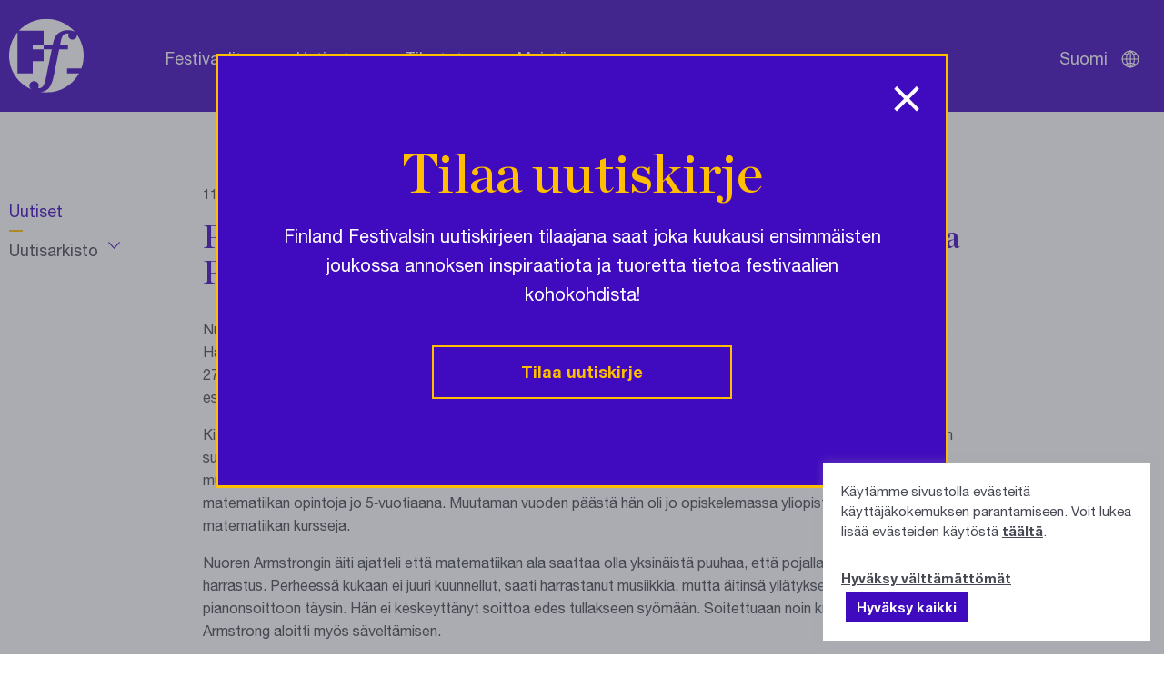

--- FILE ---
content_type: text/css
request_url: https://festivals.fi/wp-content/themes/brbr/build/style.min.css?ver=1763553479
body_size: 16572
content:
@font-face{font-family:"Chronicle Display";src:url(../fonts/ChronicleDisplay-Semi.eot);src:url(../fonts/ChronicleDisplay-Semi.eot?#iefix) format("embedded-opentype"),url(../fonts/ChronicleDisplay-Semi.woff2) format("woff2"),url(../fonts/ChronicleDisplay-Semi.woff) format("woff"),url(../fonts/ChronicleDisplay-Semi.ttf) format("truetype"),url(../fonts/ChronicleDisplay-Semi.svg#ChronicleDisplay-Semi) format("svg");font-weight:600;font-style:normal;font-display:swap}@font-face{font-family:"Helvetica Neue LT Pro";src:url(../fonts/HelveticaNeueLTPro-Roman.eot);src:url(../fonts/HelveticaNeueLTPro-Roman.eot?#iefix) format("embedded-opentype"),url(../fonts/HelveticaNeueLTPro-Roman.woff2) format("woff2"),url(../fonts/HelveticaNeueLTPro-Roman.woff) format("woff"),url(../fonts/HelveticaNeueLTPro-Roman.ttf) format("truetype"),url(../fonts/HelveticaNeueLTPro-Roman.svg#HelveticaNeueLTPro-Roman) format("svg");font-weight:400;font-style:normal;font-display:swap}@font-face{font-family:"Helvetica Neue LT Pro";src:url(../fonts/HelveticaNeueLTPro-It.eot);src:url(../fonts/HelveticaNeueLTPro-It.eot?#iefix) format("embedded-opentype"),url(../fonts/HelveticaNeueLTPro-It.woff2) format("woff2"),url(../fonts/HelveticaNeueLTPro-It.woff) format("woff"),url(../fonts/HelveticaNeueLTPro-It.ttf) format("truetype"),url(../fonts/HelveticaNeueLTPro-It.svg#HelveticaNeueLTPro-It) format("svg");font-weight:400;font-style:italic;font-display:swap}@font-face{font-family:"Helvetica Neue LT Pro";src:url(../fonts/HelveticaNeueLTPro-Bd.eot);src:url(../fonts/HelveticaNeueLTPro-Bd.eot?#iefix) format("embedded-opentype"),url(../fonts/HelveticaNeueLTPro-Bd.woff2) format("woff2"),url(../fonts/HelveticaNeueLTPro-Bd.woff) format("woff"),url(../fonts/HelveticaNeueLTPro-Bd.ttf) format("truetype"),url(../fonts/HelveticaNeueLTPro-Bd.svg#HelveticaNeueLTPro-Bd) format("svg");font-weight:700;font-style:normal;font-display:swap}@font-face{font-family:"Helvetica Neue LT Pro";src:url(../fonts/HelveticaNeueLTPro-BdIt.eot);src:url(../fonts/HelveticaNeueLTPro-BdIt.eot?#iefix) format("embedded-opentype"),url(../fonts/HelveticaNeueLTPro-BdIt.woff2) format("woff2"),url(../fonts/HelveticaNeueLTPro-BdIt.woff) format("woff"),url(../fonts/HelveticaNeueLTPro-BdIt.ttf) format("truetype"),url(../fonts/HelveticaNeueLTPro-BdIt.svg#HelveticaNeueLTPro-BdIt) format("svg");font-weight:700;font-style:italic;font-display:swap}@media print,screen and (min-width:40em){.reveal,.reveal.large,.reveal.small,.reveal.tiny{right:auto;left:auto;margin:0 auto}}/*! normalize.css v8.0.0 | MIT License | github.com/necolas/normalize.css */html{line-height:1.15;-webkit-text-size-adjust:100%}body{margin:0}h1{font-size:2em;margin:.67em 0}hr{-webkit-box-sizing:content-box;box-sizing:content-box;height:0;overflow:visible}pre{font-family:monospace,monospace;font-size:1em}a{background-color:transparent}abbr[title]{border-bottom:none;text-decoration:underline;-webkit-text-decoration:underline dotted;text-decoration:underline dotted}b,strong{font-weight:bolder}code,kbd,samp{font-family:monospace,monospace;font-size:1em}small{font-size:80%}sub,sup{font-size:75%;line-height:0;position:relative;vertical-align:baseline}sub{bottom:-.25em}sup{top:-.5em}img{border-style:none}button,input,optgroup,select,textarea{font-family:inherit;font-size:100%;line-height:1.15;margin:0}button,input{overflow:visible}button,select{text-transform:none}[type=button],[type=reset],[type=submit],button{-webkit-appearance:button}[type=button]::-moz-focus-inner,[type=reset]::-moz-focus-inner,[type=submit]::-moz-focus-inner,button::-moz-focus-inner{border-style:none;padding:0}[type=button]:-moz-focusring,[type=reset]:-moz-focusring,[type=submit]:-moz-focusring,button:-moz-focusring{outline:1px dotted ButtonText}fieldset{padding:.35em .75em .625em}legend{-webkit-box-sizing:border-box;box-sizing:border-box;color:inherit;display:table;max-width:100%;padding:0;white-space:normal}progress{vertical-align:baseline}textarea{overflow:auto}[type=checkbox],[type=radio]{-webkit-box-sizing:border-box;box-sizing:border-box;padding:0}[type=number]::-webkit-inner-spin-button,[type=number]::-webkit-outer-spin-button{height:auto}[type=search]{-webkit-appearance:textfield;outline-offset:-2px}[type=search]::-webkit-search-decoration{-webkit-appearance:none}::-webkit-file-upload-button{-webkit-appearance:button;font:inherit}details{display:block}summary{display:list-item}template{display:none}[hidden]{display:none}.foundation-mq{font-family:"small=0em&medium=40em&large=64em&xlarge=75em&xxlarge=90em"}html{-webkit-box-sizing:border-box;box-sizing:border-box;font-size:16px}*,::after,::before{-webkit-box-sizing:inherit;box-sizing:inherit}body{margin:0;padding:0;background:#fff;font-family:"Helvetica Neue LT Pro","Helvetica Neue",Arial,sans-serif;font-weight:400;line-height:1.5;color:#464852;-webkit-font-smoothing:antialiased;-moz-osx-font-smoothing:grayscale}img{display:inline-block;vertical-align:middle;max-width:100%;height:auto;-ms-interpolation-mode:bicubic}textarea{height:auto;min-height:50px;border-radius:0}select{-webkit-box-sizing:border-box;box-sizing:border-box;width:100%;border-radius:0}.map_canvas embed,.map_canvas img,.map_canvas object,.mqa-display embed,.mqa-display img,.mqa-display object{max-width:none!important}button{padding:0;-webkit-appearance:none;-moz-appearance:none;appearance:none;border:0;border-radius:0;background:0 0;line-height:1;cursor:auto}[data-whatinput=mouse] button{outline:0}pre{overflow:auto}button,input,optgroup,select,textarea{font-family:inherit}.is-visible{display:block!important}.is-hidden{display:none!important}.grid-container{padding-right:.625rem;padding-left:.625rem;max-width:87.5rem;margin-left:auto;margin-right:auto}@media print,screen and (min-width:40em){.grid-container{padding-right:.625rem;padding-left:.625rem}}.grid-container.fluid{padding-right:.625rem;padding-left:.625rem;max-width:100%;margin-left:auto;margin-right:auto}@media print,screen and (min-width:40em){.grid-container.fluid{padding-right:.625rem;padding-left:.625rem}}.grid-container.full{padding-right:0;padding-left:0;max-width:100%;margin-left:auto;margin-right:auto}.grid-x{display:-webkit-box;display:-ms-flexbox;display:flex;-webkit-box-orient:horizontal;-webkit-box-direction:normal;-ms-flex-flow:row wrap;flex-flow:row wrap}.cell{-webkit-box-flex:0;-ms-flex:0 0 auto;flex:0 0 auto;min-height:0;min-width:0;width:100%}.cell.auto{-webkit-box-flex:1;-ms-flex:1 1 0px;flex:1 1 0px}.cell.shrink{-webkit-box-flex:0;-ms-flex:0 0 auto;flex:0 0 auto}.grid-x>.auto{width:auto}.grid-x>.shrink{width:auto}.grid-x>.small-1,.grid-x>.small-10,.grid-x>.small-11,.grid-x>.small-12,.grid-x>.small-2,.grid-x>.small-3,.grid-x>.small-4,.grid-x>.small-5,.grid-x>.small-6,.grid-x>.small-7,.grid-x>.small-8,.grid-x>.small-9,.grid-x>.small-full,.grid-x>.small-shrink{-ms-flex-preferred-size:auto;flex-basis:auto}@media print,screen and (min-width:40em){.grid-x>.medium-1,.grid-x>.medium-10,.grid-x>.medium-11,.grid-x>.medium-12,.grid-x>.medium-2,.grid-x>.medium-3,.grid-x>.medium-4,.grid-x>.medium-5,.grid-x>.medium-6,.grid-x>.medium-7,.grid-x>.medium-8,.grid-x>.medium-9,.grid-x>.medium-full,.grid-x>.medium-shrink{-ms-flex-preferred-size:auto;flex-basis:auto}}@media print,screen and (min-width:64em){.grid-x>.large-1,.grid-x>.large-10,.grid-x>.large-11,.grid-x>.large-12,.grid-x>.large-2,.grid-x>.large-3,.grid-x>.large-4,.grid-x>.large-5,.grid-x>.large-6,.grid-x>.large-7,.grid-x>.large-8,.grid-x>.large-9,.grid-x>.large-full,.grid-x>.large-shrink{-ms-flex-preferred-size:auto;flex-basis:auto}}.grid-x>.small-1,.grid-x>.small-10,.grid-x>.small-11,.grid-x>.small-12,.grid-x>.small-2,.grid-x>.small-3,.grid-x>.small-4,.grid-x>.small-5,.grid-x>.small-6,.grid-x>.small-7,.grid-x>.small-8,.grid-x>.small-9{-webkit-box-flex:0;-ms-flex:0 0 auto;flex:0 0 auto}.grid-x>.small-1{width:8.3333333333%}.grid-x>.small-2{width:16.6666666667%}.grid-x>.small-3{width:25%}.grid-x>.small-4{width:33.3333333333%}.grid-x>.small-5{width:41.6666666667%}.grid-x>.small-6{width:50%}.grid-x>.small-7{width:58.3333333333%}.grid-x>.small-8{width:66.6666666667%}.grid-x>.small-9{width:75%}.grid-x>.small-10{width:83.3333333333%}.grid-x>.small-11{width:91.6666666667%}.grid-x>.small-12{width:100%}@media print,screen and (min-width:40em){.grid-x>.medium-auto{-webkit-box-flex:1;-ms-flex:1 1 0px;flex:1 1 0px;width:auto}.grid-x>.medium-1,.grid-x>.medium-10,.grid-x>.medium-11,.grid-x>.medium-12,.grid-x>.medium-2,.grid-x>.medium-3,.grid-x>.medium-4,.grid-x>.medium-5,.grid-x>.medium-6,.grid-x>.medium-7,.grid-x>.medium-8,.grid-x>.medium-9,.grid-x>.medium-shrink{-webkit-box-flex:0;-ms-flex:0 0 auto;flex:0 0 auto}.grid-x>.medium-shrink{width:auto}.grid-x>.medium-1{width:8.3333333333%}.grid-x>.medium-2{width:16.6666666667%}.grid-x>.medium-3{width:25%}.grid-x>.medium-4{width:33.3333333333%}.grid-x>.medium-5{width:41.6666666667%}.grid-x>.medium-6{width:50%}.grid-x>.medium-7{width:58.3333333333%}.grid-x>.medium-8{width:66.6666666667%}.grid-x>.medium-9{width:75%}.grid-x>.medium-10{width:83.3333333333%}.grid-x>.medium-11{width:91.6666666667%}.grid-x>.medium-12{width:100%}}@media print,screen and (min-width:64em){.grid-x>.large-auto{-webkit-box-flex:1;-ms-flex:1 1 0px;flex:1 1 0px;width:auto}.grid-x>.large-1,.grid-x>.large-10,.grid-x>.large-11,.grid-x>.large-12,.grid-x>.large-2,.grid-x>.large-3,.grid-x>.large-4,.grid-x>.large-5,.grid-x>.large-6,.grid-x>.large-7,.grid-x>.large-8,.grid-x>.large-9,.grid-x>.large-shrink{-webkit-box-flex:0;-ms-flex:0 0 auto;flex:0 0 auto}.grid-x>.large-shrink{width:auto}.grid-x>.large-1{width:8.3333333333%}.grid-x>.large-2{width:16.6666666667%}.grid-x>.large-3{width:25%}.grid-x>.large-4{width:33.3333333333%}.grid-x>.large-5{width:41.6666666667%}.grid-x>.large-6{width:50%}.grid-x>.large-7{width:58.3333333333%}.grid-x>.large-8{width:66.6666666667%}.grid-x>.large-9{width:75%}.grid-x>.large-10{width:83.3333333333%}.grid-x>.large-11{width:91.6666666667%}.grid-x>.large-12{width:100%}}.grid-margin-x:not(.grid-x)>.cell{width:auto}.grid-margin-y:not(.grid-y)>.cell{height:auto}.grid-margin-x{margin-left:-.625rem;margin-right:-.625rem}@media print,screen and (min-width:40em){.grid-margin-x{margin-left:-.625rem;margin-right:-.625rem}}.grid-margin-x>.cell{width:calc(100% - 1.25rem);margin-left:.625rem;margin-right:.625rem}@media print,screen and (min-width:40em){.grid-margin-x>.cell{width:calc(100% - 1.25rem);margin-left:.625rem;margin-right:.625rem}}.grid-margin-x>.auto{width:auto}.grid-margin-x>.shrink{width:auto}.grid-margin-x>.small-1{width:calc(8.3333333333% - 1.25rem)}.grid-margin-x>.small-2{width:calc(16.6666666667% - 1.25rem)}.grid-margin-x>.small-3{width:calc(25% - 1.25rem)}.grid-margin-x>.small-4{width:calc(33.3333333333% - 1.25rem)}.grid-margin-x>.small-5{width:calc(41.6666666667% - 1.25rem)}.grid-margin-x>.small-6{width:calc(50% - 1.25rem)}.grid-margin-x>.small-7{width:calc(58.3333333333% - 1.25rem)}.grid-margin-x>.small-8{width:calc(66.6666666667% - 1.25rem)}.grid-margin-x>.small-9{width:calc(75% - 1.25rem)}.grid-margin-x>.small-10{width:calc(83.3333333333% - 1.25rem)}.grid-margin-x>.small-11{width:calc(91.6666666667% - 1.25rem)}.grid-margin-x>.small-12{width:calc(100% - 1.25rem)}@media print,screen and (min-width:40em){.grid-margin-x>.auto{width:auto}.grid-margin-x>.shrink{width:auto}.grid-margin-x>.small-1{width:calc(8.3333333333% - 1.25rem)}.grid-margin-x>.small-2{width:calc(16.6666666667% - 1.25rem)}.grid-margin-x>.small-3{width:calc(25% - 1.25rem)}.grid-margin-x>.small-4{width:calc(33.3333333333% - 1.25rem)}.grid-margin-x>.small-5{width:calc(41.6666666667% - 1.25rem)}.grid-margin-x>.small-6{width:calc(50% - 1.25rem)}.grid-margin-x>.small-7{width:calc(58.3333333333% - 1.25rem)}.grid-margin-x>.small-8{width:calc(66.6666666667% - 1.25rem)}.grid-margin-x>.small-9{width:calc(75% - 1.25rem)}.grid-margin-x>.small-10{width:calc(83.3333333333% - 1.25rem)}.grid-margin-x>.small-11{width:calc(91.6666666667% - 1.25rem)}.grid-margin-x>.small-12{width:calc(100% - 1.25rem)}.grid-margin-x>.medium-auto{width:auto}.grid-margin-x>.medium-shrink{width:auto}.grid-margin-x>.medium-1{width:calc(8.3333333333% - 1.25rem)}.grid-margin-x>.medium-2{width:calc(16.6666666667% - 1.25rem)}.grid-margin-x>.medium-3{width:calc(25% - 1.25rem)}.grid-margin-x>.medium-4{width:calc(33.3333333333% - 1.25rem)}.grid-margin-x>.medium-5{width:calc(41.6666666667% - 1.25rem)}.grid-margin-x>.medium-6{width:calc(50% - 1.25rem)}.grid-margin-x>.medium-7{width:calc(58.3333333333% - 1.25rem)}.grid-margin-x>.medium-8{width:calc(66.6666666667% - 1.25rem)}.grid-margin-x>.medium-9{width:calc(75% - 1.25rem)}.grid-margin-x>.medium-10{width:calc(83.3333333333% - 1.25rem)}.grid-margin-x>.medium-11{width:calc(91.6666666667% - 1.25rem)}.grid-margin-x>.medium-12{width:calc(100% - 1.25rem)}}@media print,screen and (min-width:64em){.grid-margin-x>.large-auto{width:auto}.grid-margin-x>.large-shrink{width:auto}.grid-margin-x>.large-1{width:calc(8.3333333333% - 1.25rem)}.grid-margin-x>.large-2{width:calc(16.6666666667% - 1.25rem)}.grid-margin-x>.large-3{width:calc(25% - 1.25rem)}.grid-margin-x>.large-4{width:calc(33.3333333333% - 1.25rem)}.grid-margin-x>.large-5{width:calc(41.6666666667% - 1.25rem)}.grid-margin-x>.large-6{width:calc(50% - 1.25rem)}.grid-margin-x>.large-7{width:calc(58.3333333333% - 1.25rem)}.grid-margin-x>.large-8{width:calc(66.6666666667% - 1.25rem)}.grid-margin-x>.large-9{width:calc(75% - 1.25rem)}.grid-margin-x>.large-10{width:calc(83.3333333333% - 1.25rem)}.grid-margin-x>.large-11{width:calc(91.6666666667% - 1.25rem)}.grid-margin-x>.large-12{width:calc(100% - 1.25rem)}}.grid-padding-x .grid-padding-x{margin-right:-.625rem;margin-left:-.625rem}@media print,screen and (min-width:40em){.grid-padding-x .grid-padding-x{margin-right:-.625rem;margin-left:-.625rem}}.grid-container:not(.full)>.grid-padding-x{margin-right:-.625rem;margin-left:-.625rem}@media print,screen and (min-width:40em){.grid-container:not(.full)>.grid-padding-x{margin-right:-.625rem;margin-left:-.625rem}}.grid-padding-x>.cell{padding-right:.625rem;padding-left:.625rem}@media print,screen and (min-width:40em){.grid-padding-x>.cell{padding-right:.625rem;padding-left:.625rem}}.small-up-1>.cell{width:100%}.small-up-2>.cell{width:50%}.small-up-3>.cell{width:33.3333333333%}.small-up-4>.cell{width:25%}.small-up-5>.cell{width:20%}.small-up-6>.cell{width:16.6666666667%}.small-up-7>.cell{width:14.2857142857%}.small-up-8>.cell{width:12.5%}@media print,screen and (min-width:40em){.medium-up-1>.cell{width:100%}.medium-up-2>.cell{width:50%}.medium-up-3>.cell{width:33.3333333333%}.medium-up-4>.cell{width:25%}.medium-up-5>.cell{width:20%}.medium-up-6>.cell{width:16.6666666667%}.medium-up-7>.cell{width:14.2857142857%}.medium-up-8>.cell{width:12.5%}}@media print,screen and (min-width:64em){.large-up-1>.cell{width:100%}.large-up-2>.cell{width:50%}.large-up-3>.cell{width:33.3333333333%}.large-up-4>.cell{width:25%}.large-up-5>.cell{width:20%}.large-up-6>.cell{width:16.6666666667%}.large-up-7>.cell{width:14.2857142857%}.large-up-8>.cell{width:12.5%}}.grid-margin-x.small-up-1>.cell{width:calc(100% - 1.25rem)}.grid-margin-x.small-up-2>.cell{width:calc(50% - 1.25rem)}.grid-margin-x.small-up-3>.cell{width:calc(33.3333333333% - 1.25rem)}.grid-margin-x.small-up-4>.cell{width:calc(25% - 1.25rem)}.grid-margin-x.small-up-5>.cell{width:calc(20% - 1.25rem)}.grid-margin-x.small-up-6>.cell{width:calc(16.6666666667% - 1.25rem)}.grid-margin-x.small-up-7>.cell{width:calc(14.2857142857% - 1.25rem)}.grid-margin-x.small-up-8>.cell{width:calc(12.5% - 1.25rem)}@media print,screen and (min-width:40em){.grid-margin-x.small-up-1>.cell{width:calc(100% - 1.25rem)}.grid-margin-x.small-up-2>.cell{width:calc(50% - 1.25rem)}.grid-margin-x.small-up-3>.cell{width:calc(33.3333333333% - 1.25rem)}.grid-margin-x.small-up-4>.cell{width:calc(25% - 1.25rem)}.grid-margin-x.small-up-5>.cell{width:calc(20% - 1.25rem)}.grid-margin-x.small-up-6>.cell{width:calc(16.6666666667% - 1.25rem)}.grid-margin-x.small-up-7>.cell{width:calc(14.2857142857% - 1.25rem)}.grid-margin-x.small-up-8>.cell{width:calc(12.5% - 1.25rem)}.grid-margin-x.medium-up-1>.cell{width:calc(100% - 1.25rem)}.grid-margin-x.medium-up-2>.cell{width:calc(50% - 1.25rem)}.grid-margin-x.medium-up-3>.cell{width:calc(33.3333333333% - 1.25rem)}.grid-margin-x.medium-up-4>.cell{width:calc(25% - 1.25rem)}.grid-margin-x.medium-up-5>.cell{width:calc(20% - 1.25rem)}.grid-margin-x.medium-up-6>.cell{width:calc(16.6666666667% - 1.25rem)}.grid-margin-x.medium-up-7>.cell{width:calc(14.2857142857% - 1.25rem)}.grid-margin-x.medium-up-8>.cell{width:calc(12.5% - 1.25rem)}}@media print,screen and (min-width:64em){.grid-margin-x.large-up-1>.cell{width:calc(100% - 1.25rem)}.grid-margin-x.large-up-2>.cell{width:calc(50% - 1.25rem)}.grid-margin-x.large-up-3>.cell{width:calc(33.3333333333% - 1.25rem)}.grid-margin-x.large-up-4>.cell{width:calc(25% - 1.25rem)}.grid-margin-x.large-up-5>.cell{width:calc(20% - 1.25rem)}.grid-margin-x.large-up-6>.cell{width:calc(16.6666666667% - 1.25rem)}.grid-margin-x.large-up-7>.cell{width:calc(14.2857142857% - 1.25rem)}.grid-margin-x.large-up-8>.cell{width:calc(12.5% - 1.25rem)}}.small-margin-collapse{margin-right:0;margin-left:0}.small-margin-collapse>.cell{margin-right:0;margin-left:0}.small-margin-collapse>.small-1{width:8.3333333333%}.small-margin-collapse>.small-2{width:16.6666666667%}.small-margin-collapse>.small-3{width:25%}.small-margin-collapse>.small-4{width:33.3333333333%}.small-margin-collapse>.small-5{width:41.6666666667%}.small-margin-collapse>.small-6{width:50%}.small-margin-collapse>.small-7{width:58.3333333333%}.small-margin-collapse>.small-8{width:66.6666666667%}.small-margin-collapse>.small-9{width:75%}.small-margin-collapse>.small-10{width:83.3333333333%}.small-margin-collapse>.small-11{width:91.6666666667%}.small-margin-collapse>.small-12{width:100%}@media print,screen and (min-width:40em){.small-margin-collapse>.medium-1{width:8.3333333333%}.small-margin-collapse>.medium-2{width:16.6666666667%}.small-margin-collapse>.medium-3{width:25%}.small-margin-collapse>.medium-4{width:33.3333333333%}.small-margin-collapse>.medium-5{width:41.6666666667%}.small-margin-collapse>.medium-6{width:50%}.small-margin-collapse>.medium-7{width:58.3333333333%}.small-margin-collapse>.medium-8{width:66.6666666667%}.small-margin-collapse>.medium-9{width:75%}.small-margin-collapse>.medium-10{width:83.3333333333%}.small-margin-collapse>.medium-11{width:91.6666666667%}.small-margin-collapse>.medium-12{width:100%}}@media print,screen and (min-width:64em){.small-margin-collapse>.large-1{width:8.3333333333%}.small-margin-collapse>.large-2{width:16.6666666667%}.small-margin-collapse>.large-3{width:25%}.small-margin-collapse>.large-4{width:33.3333333333%}.small-margin-collapse>.large-5{width:41.6666666667%}.small-margin-collapse>.large-6{width:50%}.small-margin-collapse>.large-7{width:58.3333333333%}.small-margin-collapse>.large-8{width:66.6666666667%}.small-margin-collapse>.large-9{width:75%}.small-margin-collapse>.large-10{width:83.3333333333%}.small-margin-collapse>.large-11{width:91.6666666667%}.small-margin-collapse>.large-12{width:100%}}.small-padding-collapse{margin-right:0;margin-left:0}.small-padding-collapse>.cell{padding-right:0;padding-left:0}@media print,screen and (min-width:40em){.medium-margin-collapse{margin-right:0;margin-left:0}.medium-margin-collapse>.cell{margin-right:0;margin-left:0}}@media print,screen and (min-width:40em){.medium-margin-collapse>.small-1{width:8.3333333333%}.medium-margin-collapse>.small-2{width:16.6666666667%}.medium-margin-collapse>.small-3{width:25%}.medium-margin-collapse>.small-4{width:33.3333333333%}.medium-margin-collapse>.small-5{width:41.6666666667%}.medium-margin-collapse>.small-6{width:50%}.medium-margin-collapse>.small-7{width:58.3333333333%}.medium-margin-collapse>.small-8{width:66.6666666667%}.medium-margin-collapse>.small-9{width:75%}.medium-margin-collapse>.small-10{width:83.3333333333%}.medium-margin-collapse>.small-11{width:91.6666666667%}.medium-margin-collapse>.small-12{width:100%}}@media print,screen and (min-width:40em){.medium-margin-collapse>.medium-1{width:8.3333333333%}.medium-margin-collapse>.medium-2{width:16.6666666667%}.medium-margin-collapse>.medium-3{width:25%}.medium-margin-collapse>.medium-4{width:33.3333333333%}.medium-margin-collapse>.medium-5{width:41.6666666667%}.medium-margin-collapse>.medium-6{width:50%}.medium-margin-collapse>.medium-7{width:58.3333333333%}.medium-margin-collapse>.medium-8{width:66.6666666667%}.medium-margin-collapse>.medium-9{width:75%}.medium-margin-collapse>.medium-10{width:83.3333333333%}.medium-margin-collapse>.medium-11{width:91.6666666667%}.medium-margin-collapse>.medium-12{width:100%}}@media print,screen and (min-width:64em){.medium-margin-collapse>.large-1{width:8.3333333333%}.medium-margin-collapse>.large-2{width:16.6666666667%}.medium-margin-collapse>.large-3{width:25%}.medium-margin-collapse>.large-4{width:33.3333333333%}.medium-margin-collapse>.large-5{width:41.6666666667%}.medium-margin-collapse>.large-6{width:50%}.medium-margin-collapse>.large-7{width:58.3333333333%}.medium-margin-collapse>.large-8{width:66.6666666667%}.medium-margin-collapse>.large-9{width:75%}.medium-margin-collapse>.large-10{width:83.3333333333%}.medium-margin-collapse>.large-11{width:91.6666666667%}.medium-margin-collapse>.large-12{width:100%}}@media print,screen and (min-width:40em){.medium-padding-collapse{margin-right:0;margin-left:0}.medium-padding-collapse>.cell{padding-right:0;padding-left:0}}@media print,screen and (min-width:64em){.large-margin-collapse{margin-right:0;margin-left:0}.large-margin-collapse>.cell{margin-right:0;margin-left:0}}@media print,screen and (min-width:64em){.large-margin-collapse>.small-1{width:8.3333333333%}.large-margin-collapse>.small-2{width:16.6666666667%}.large-margin-collapse>.small-3{width:25%}.large-margin-collapse>.small-4{width:33.3333333333%}.large-margin-collapse>.small-5{width:41.6666666667%}.large-margin-collapse>.small-6{width:50%}.large-margin-collapse>.small-7{width:58.3333333333%}.large-margin-collapse>.small-8{width:66.6666666667%}.large-margin-collapse>.small-9{width:75%}.large-margin-collapse>.small-10{width:83.3333333333%}.large-margin-collapse>.small-11{width:91.6666666667%}.large-margin-collapse>.small-12{width:100%}}@media print,screen and (min-width:64em){.large-margin-collapse>.medium-1{width:8.3333333333%}.large-margin-collapse>.medium-2{width:16.6666666667%}.large-margin-collapse>.medium-3{width:25%}.large-margin-collapse>.medium-4{width:33.3333333333%}.large-margin-collapse>.medium-5{width:41.6666666667%}.large-margin-collapse>.medium-6{width:50%}.large-margin-collapse>.medium-7{width:58.3333333333%}.large-margin-collapse>.medium-8{width:66.6666666667%}.large-margin-collapse>.medium-9{width:75%}.large-margin-collapse>.medium-10{width:83.3333333333%}.large-margin-collapse>.medium-11{width:91.6666666667%}.large-margin-collapse>.medium-12{width:100%}}@media print,screen and (min-width:64em){.large-margin-collapse>.large-1{width:8.3333333333%}.large-margin-collapse>.large-2{width:16.6666666667%}.large-margin-collapse>.large-3{width:25%}.large-margin-collapse>.large-4{width:33.3333333333%}.large-margin-collapse>.large-5{width:41.6666666667%}.large-margin-collapse>.large-6{width:50%}.large-margin-collapse>.large-7{width:58.3333333333%}.large-margin-collapse>.large-8{width:66.6666666667%}.large-margin-collapse>.large-9{width:75%}.large-margin-collapse>.large-10{width:83.3333333333%}.large-margin-collapse>.large-11{width:91.6666666667%}.large-margin-collapse>.large-12{width:100%}}@media print,screen and (min-width:64em){.large-padding-collapse{margin-right:0;margin-left:0}.large-padding-collapse>.cell{padding-right:0;padding-left:0}}.small-offset-0{margin-left:0}.grid-margin-x>.small-offset-0{margin-left:calc(0% + .625rem)}.small-offset-1{margin-left:8.3333333333%}.grid-margin-x>.small-offset-1{margin-left:calc(8.3333333333% + .625rem)}.small-offset-2{margin-left:16.6666666667%}.grid-margin-x>.small-offset-2{margin-left:calc(16.6666666667% + .625rem)}.small-offset-3{margin-left:25%}.grid-margin-x>.small-offset-3{margin-left:calc(25% + .625rem)}.small-offset-4{margin-left:33.3333333333%}.grid-margin-x>.small-offset-4{margin-left:calc(33.3333333333% + .625rem)}.small-offset-5{margin-left:41.6666666667%}.grid-margin-x>.small-offset-5{margin-left:calc(41.6666666667% + .625rem)}.small-offset-6{margin-left:50%}.grid-margin-x>.small-offset-6{margin-left:calc(50% + .625rem)}.small-offset-7{margin-left:58.3333333333%}.grid-margin-x>.small-offset-7{margin-left:calc(58.3333333333% + .625rem)}.small-offset-8{margin-left:66.6666666667%}.grid-margin-x>.small-offset-8{margin-left:calc(66.6666666667% + .625rem)}.small-offset-9{margin-left:75%}.grid-margin-x>.small-offset-9{margin-left:calc(75% + .625rem)}.small-offset-10{margin-left:83.3333333333%}.grid-margin-x>.small-offset-10{margin-left:calc(83.3333333333% + .625rem)}.small-offset-11{margin-left:91.6666666667%}.grid-margin-x>.small-offset-11{margin-left:calc(91.6666666667% + .625rem)}@media print,screen and (min-width:40em){.medium-offset-0{margin-left:0}.grid-margin-x>.medium-offset-0{margin-left:calc(0% + .625rem)}.medium-offset-1{margin-left:8.3333333333%}.grid-margin-x>.medium-offset-1{margin-left:calc(8.3333333333% + .625rem)}.medium-offset-2{margin-left:16.6666666667%}.grid-margin-x>.medium-offset-2{margin-left:calc(16.6666666667% + .625rem)}.medium-offset-3{margin-left:25%}.grid-margin-x>.medium-offset-3{margin-left:calc(25% + .625rem)}.medium-offset-4{margin-left:33.3333333333%}.grid-margin-x>.medium-offset-4{margin-left:calc(33.3333333333% + .625rem)}.medium-offset-5{margin-left:41.6666666667%}.grid-margin-x>.medium-offset-5{margin-left:calc(41.6666666667% + .625rem)}.medium-offset-6{margin-left:50%}.grid-margin-x>.medium-offset-6{margin-left:calc(50% + .625rem)}.medium-offset-7{margin-left:58.3333333333%}.grid-margin-x>.medium-offset-7{margin-left:calc(58.3333333333% + .625rem)}.medium-offset-8{margin-left:66.6666666667%}.grid-margin-x>.medium-offset-8{margin-left:calc(66.6666666667% + .625rem)}.medium-offset-9{margin-left:75%}.grid-margin-x>.medium-offset-9{margin-left:calc(75% + .625rem)}.medium-offset-10{margin-left:83.3333333333%}.grid-margin-x>.medium-offset-10{margin-left:calc(83.3333333333% + .625rem)}.medium-offset-11{margin-left:91.6666666667%}.grid-margin-x>.medium-offset-11{margin-left:calc(91.6666666667% + .625rem)}}@media print,screen and (min-width:64em){.large-offset-0{margin-left:0}.grid-margin-x>.large-offset-0{margin-left:calc(0% + .625rem)}.large-offset-1{margin-left:8.3333333333%}.grid-margin-x>.large-offset-1{margin-left:calc(8.3333333333% + .625rem)}.large-offset-2{margin-left:16.6666666667%}.grid-margin-x>.large-offset-2{margin-left:calc(16.6666666667% + .625rem)}.large-offset-3{margin-left:25%}.grid-margin-x>.large-offset-3{margin-left:calc(25% + .625rem)}.large-offset-4{margin-left:33.3333333333%}.grid-margin-x>.large-offset-4{margin-left:calc(33.3333333333% + .625rem)}.large-offset-5{margin-left:41.6666666667%}.grid-margin-x>.large-offset-5{margin-left:calc(41.6666666667% + .625rem)}.large-offset-6{margin-left:50%}.grid-margin-x>.large-offset-6{margin-left:calc(50% + .625rem)}.large-offset-7{margin-left:58.3333333333%}.grid-margin-x>.large-offset-7{margin-left:calc(58.3333333333% + .625rem)}.large-offset-8{margin-left:66.6666666667%}.grid-margin-x>.large-offset-8{margin-left:calc(66.6666666667% + .625rem)}.large-offset-9{margin-left:75%}.grid-margin-x>.large-offset-9{margin-left:calc(75% + .625rem)}.large-offset-10{margin-left:83.3333333333%}.grid-margin-x>.large-offset-10{margin-left:calc(83.3333333333% + .625rem)}.large-offset-11{margin-left:91.6666666667%}.grid-margin-x>.large-offset-11{margin-left:calc(91.6666666667% + .625rem)}}.grid-y{display:-webkit-box;display:-ms-flexbox;display:flex;-webkit-box-orient:vertical;-webkit-box-direction:normal;-ms-flex-flow:column nowrap;flex-flow:column nowrap}.grid-y>.cell{height:auto;max-height:none}.grid-y>.auto{height:auto}.grid-y>.shrink{height:auto}.grid-y>.small-1,.grid-y>.small-10,.grid-y>.small-11,.grid-y>.small-12,.grid-y>.small-2,.grid-y>.small-3,.grid-y>.small-4,.grid-y>.small-5,.grid-y>.small-6,.grid-y>.small-7,.grid-y>.small-8,.grid-y>.small-9,.grid-y>.small-full,.grid-y>.small-shrink{-ms-flex-preferred-size:auto;flex-basis:auto}@media print,screen and (min-width:40em){.grid-y>.medium-1,.grid-y>.medium-10,.grid-y>.medium-11,.grid-y>.medium-12,.grid-y>.medium-2,.grid-y>.medium-3,.grid-y>.medium-4,.grid-y>.medium-5,.grid-y>.medium-6,.grid-y>.medium-7,.grid-y>.medium-8,.grid-y>.medium-9,.grid-y>.medium-full,.grid-y>.medium-shrink{-ms-flex-preferred-size:auto;flex-basis:auto}}@media print,screen and (min-width:64em){.grid-y>.large-1,.grid-y>.large-10,.grid-y>.large-11,.grid-y>.large-12,.grid-y>.large-2,.grid-y>.large-3,.grid-y>.large-4,.grid-y>.large-5,.grid-y>.large-6,.grid-y>.large-7,.grid-y>.large-8,.grid-y>.large-9,.grid-y>.large-full,.grid-y>.large-shrink{-ms-flex-preferred-size:auto;flex-basis:auto}}.grid-y>.small-1,.grid-y>.small-10,.grid-y>.small-11,.grid-y>.small-12,.grid-y>.small-2,.grid-y>.small-3,.grid-y>.small-4,.grid-y>.small-5,.grid-y>.small-6,.grid-y>.small-7,.grid-y>.small-8,.grid-y>.small-9{-webkit-box-flex:0;-ms-flex:0 0 auto;flex:0 0 auto}.grid-y>.small-1{height:8.3333333333%}.grid-y>.small-2{height:16.6666666667%}.grid-y>.small-3{height:25%}.grid-y>.small-4{height:33.3333333333%}.grid-y>.small-5{height:41.6666666667%}.grid-y>.small-6{height:50%}.grid-y>.small-7{height:58.3333333333%}.grid-y>.small-8{height:66.6666666667%}.grid-y>.small-9{height:75%}.grid-y>.small-10{height:83.3333333333%}.grid-y>.small-11{height:91.6666666667%}.grid-y>.small-12{height:100%}@media print,screen and (min-width:40em){.grid-y>.medium-auto{-webkit-box-flex:1;-ms-flex:1 1 0px;flex:1 1 0px;height:auto}.grid-y>.medium-1,.grid-y>.medium-10,.grid-y>.medium-11,.grid-y>.medium-12,.grid-y>.medium-2,.grid-y>.medium-3,.grid-y>.medium-4,.grid-y>.medium-5,.grid-y>.medium-6,.grid-y>.medium-7,.grid-y>.medium-8,.grid-y>.medium-9,.grid-y>.medium-shrink{-webkit-box-flex:0;-ms-flex:0 0 auto;flex:0 0 auto}.grid-y>.medium-shrink{height:auto}.grid-y>.medium-1{height:8.3333333333%}.grid-y>.medium-2{height:16.6666666667%}.grid-y>.medium-3{height:25%}.grid-y>.medium-4{height:33.3333333333%}.grid-y>.medium-5{height:41.6666666667%}.grid-y>.medium-6{height:50%}.grid-y>.medium-7{height:58.3333333333%}.grid-y>.medium-8{height:66.6666666667%}.grid-y>.medium-9{height:75%}.grid-y>.medium-10{height:83.3333333333%}.grid-y>.medium-11{height:91.6666666667%}.grid-y>.medium-12{height:100%}}@media print,screen and (min-width:64em){.grid-y>.large-auto{-webkit-box-flex:1;-ms-flex:1 1 0px;flex:1 1 0px;height:auto}.grid-y>.large-1,.grid-y>.large-10,.grid-y>.large-11,.grid-y>.large-12,.grid-y>.large-2,.grid-y>.large-3,.grid-y>.large-4,.grid-y>.large-5,.grid-y>.large-6,.grid-y>.large-7,.grid-y>.large-8,.grid-y>.large-9,.grid-y>.large-shrink{-webkit-box-flex:0;-ms-flex:0 0 auto;flex:0 0 auto}.grid-y>.large-shrink{height:auto}.grid-y>.large-1{height:8.3333333333%}.grid-y>.large-2{height:16.6666666667%}.grid-y>.large-3{height:25%}.grid-y>.large-4{height:33.3333333333%}.grid-y>.large-5{height:41.6666666667%}.grid-y>.large-6{height:50%}.grid-y>.large-7{height:58.3333333333%}.grid-y>.large-8{height:66.6666666667%}.grid-y>.large-9{height:75%}.grid-y>.large-10{height:83.3333333333%}.grid-y>.large-11{height:91.6666666667%}.grid-y>.large-12{height:100%}}.grid-padding-y .grid-padding-y{margin-top:-.625rem;margin-bottom:-.625rem}@media print,screen and (min-width:40em){.grid-padding-y .grid-padding-y{margin-top:-.625rem;margin-bottom:-.625rem}}.grid-padding-y>.cell{padding-top:.625rem;padding-bottom:.625rem}@media print,screen and (min-width:40em){.grid-padding-y>.cell{padding-top:.625rem;padding-bottom:.625rem}}.grid-margin-y{margin-top:-.625rem;margin-bottom:-.625rem}@media print,screen and (min-width:40em){.grid-margin-y{margin-top:-.625rem;margin-bottom:-.625rem}}.grid-margin-y>.cell{height:calc(100% - 1.25rem);margin-top:.625rem;margin-bottom:.625rem}@media print,screen and (min-width:40em){.grid-margin-y>.cell{height:calc(100% - 1.25rem);margin-top:.625rem;margin-bottom:.625rem}}.grid-margin-y>.auto{height:auto}.grid-margin-y>.shrink{height:auto}.grid-margin-y>.small-1{height:calc(8.3333333333% - 1.25rem)}.grid-margin-y>.small-2{height:calc(16.6666666667% - 1.25rem)}.grid-margin-y>.small-3{height:calc(25% - 1.25rem)}.grid-margin-y>.small-4{height:calc(33.3333333333% - 1.25rem)}.grid-margin-y>.small-5{height:calc(41.6666666667% - 1.25rem)}.grid-margin-y>.small-6{height:calc(50% - 1.25rem)}.grid-margin-y>.small-7{height:calc(58.3333333333% - 1.25rem)}.grid-margin-y>.small-8{height:calc(66.6666666667% - 1.25rem)}.grid-margin-y>.small-9{height:calc(75% - 1.25rem)}.grid-margin-y>.small-10{height:calc(83.3333333333% - 1.25rem)}.grid-margin-y>.small-11{height:calc(91.6666666667% - 1.25rem)}.grid-margin-y>.small-12{height:calc(100% - 1.25rem)}@media print,screen and (min-width:40em){.grid-margin-y>.auto{height:auto}.grid-margin-y>.shrink{height:auto}.grid-margin-y>.small-1{height:calc(8.3333333333% - 1.25rem)}.grid-margin-y>.small-2{height:calc(16.6666666667% - 1.25rem)}.grid-margin-y>.small-3{height:calc(25% - 1.25rem)}.grid-margin-y>.small-4{height:calc(33.3333333333% - 1.25rem)}.grid-margin-y>.small-5{height:calc(41.6666666667% - 1.25rem)}.grid-margin-y>.small-6{height:calc(50% - 1.25rem)}.grid-margin-y>.small-7{height:calc(58.3333333333% - 1.25rem)}.grid-margin-y>.small-8{height:calc(66.6666666667% - 1.25rem)}.grid-margin-y>.small-9{height:calc(75% - 1.25rem)}.grid-margin-y>.small-10{height:calc(83.3333333333% - 1.25rem)}.grid-margin-y>.small-11{height:calc(91.6666666667% - 1.25rem)}.grid-margin-y>.small-12{height:calc(100% - 1.25rem)}.grid-margin-y>.medium-auto{height:auto}.grid-margin-y>.medium-shrink{height:auto}.grid-margin-y>.medium-1{height:calc(8.3333333333% - 1.25rem)}.grid-margin-y>.medium-2{height:calc(16.6666666667% - 1.25rem)}.grid-margin-y>.medium-3{height:calc(25% - 1.25rem)}.grid-margin-y>.medium-4{height:calc(33.3333333333% - 1.25rem)}.grid-margin-y>.medium-5{height:calc(41.6666666667% - 1.25rem)}.grid-margin-y>.medium-6{height:calc(50% - 1.25rem)}.grid-margin-y>.medium-7{height:calc(58.3333333333% - 1.25rem)}.grid-margin-y>.medium-8{height:calc(66.6666666667% - 1.25rem)}.grid-margin-y>.medium-9{height:calc(75% - 1.25rem)}.grid-margin-y>.medium-10{height:calc(83.3333333333% - 1.25rem)}.grid-margin-y>.medium-11{height:calc(91.6666666667% - 1.25rem)}.grid-margin-y>.medium-12{height:calc(100% - 1.25rem)}}@media print,screen and (min-width:64em){.grid-margin-y>.large-auto{height:auto}.grid-margin-y>.large-shrink{height:auto}.grid-margin-y>.large-1{height:calc(8.3333333333% - 1.25rem)}.grid-margin-y>.large-2{height:calc(16.6666666667% - 1.25rem)}.grid-margin-y>.large-3{height:calc(25% - 1.25rem)}.grid-margin-y>.large-4{height:calc(33.3333333333% - 1.25rem)}.grid-margin-y>.large-5{height:calc(41.6666666667% - 1.25rem)}.grid-margin-y>.large-6{height:calc(50% - 1.25rem)}.grid-margin-y>.large-7{height:calc(58.3333333333% - 1.25rem)}.grid-margin-y>.large-8{height:calc(66.6666666667% - 1.25rem)}.grid-margin-y>.large-9{height:calc(75% - 1.25rem)}.grid-margin-y>.large-10{height:calc(83.3333333333% - 1.25rem)}.grid-margin-y>.large-11{height:calc(91.6666666667% - 1.25rem)}.grid-margin-y>.large-12{height:calc(100% - 1.25rem)}}.grid-frame{overflow:hidden;position:relative;-ms-flex-wrap:nowrap;flex-wrap:nowrap;-webkit-box-align:stretch;-ms-flex-align:stretch;align-items:stretch;width:100vw}.cell .grid-frame{width:100%}.cell-block{overflow-x:auto;max-width:100%;-webkit-overflow-scrolling:touch;-ms-overflow-style:-ms-autohiding-scrollbar}.cell-block-y{overflow-y:auto;max-height:100%;min-height:100%;-webkit-overflow-scrolling:touch;-ms-overflow-style:-ms-autohiding-scrollbar}.cell-block-container{display:-webkit-box;display:-ms-flexbox;display:flex;-webkit-box-orient:vertical;-webkit-box-direction:normal;-ms-flex-direction:column;flex-direction:column;max-height:100%}.cell-block-container>.grid-x{max-height:100%;-ms-flex-wrap:nowrap;flex-wrap:nowrap}@media print,screen and (min-width:40em){.medium-grid-frame{overflow:hidden;position:relative;-ms-flex-wrap:nowrap;flex-wrap:nowrap;-webkit-box-align:stretch;-ms-flex-align:stretch;align-items:stretch;width:100vw}.cell .medium-grid-frame{width:100%}.medium-cell-block{overflow-x:auto;max-width:100%;-webkit-overflow-scrolling:touch;-ms-overflow-style:-ms-autohiding-scrollbar}.medium-cell-block-container{display:-webkit-box;display:-ms-flexbox;display:flex;-webkit-box-orient:vertical;-webkit-box-direction:normal;-ms-flex-direction:column;flex-direction:column;max-height:100%}.medium-cell-block-container>.grid-x{max-height:100%;-ms-flex-wrap:nowrap;flex-wrap:nowrap}.medium-cell-block-y{overflow-y:auto;max-height:100%;min-height:100%;-webkit-overflow-scrolling:touch;-ms-overflow-style:-ms-autohiding-scrollbar}}@media print,screen and (min-width:64em){.large-grid-frame{overflow:hidden;position:relative;-ms-flex-wrap:nowrap;flex-wrap:nowrap;-webkit-box-align:stretch;-ms-flex-align:stretch;align-items:stretch;width:100vw}.cell .large-grid-frame{width:100%}.large-cell-block{overflow-x:auto;max-width:100%;-webkit-overflow-scrolling:touch;-ms-overflow-style:-ms-autohiding-scrollbar}.large-cell-block-container{display:-webkit-box;display:-ms-flexbox;display:flex;-webkit-box-orient:vertical;-webkit-box-direction:normal;-ms-flex-direction:column;flex-direction:column;max-height:100%}.large-cell-block-container>.grid-x{max-height:100%;-ms-flex-wrap:nowrap;flex-wrap:nowrap}.large-cell-block-y{overflow-y:auto;max-height:100%;min-height:100%;-webkit-overflow-scrolling:touch;-ms-overflow-style:-ms-autohiding-scrollbar}}.grid-y.grid-frame{width:auto;overflow:hidden;position:relative;-ms-flex-wrap:nowrap;flex-wrap:nowrap;-webkit-box-align:stretch;-ms-flex-align:stretch;align-items:stretch;height:100vh}@media print,screen and (min-width:40em){.grid-y.medium-grid-frame{width:auto;overflow:hidden;position:relative;-ms-flex-wrap:nowrap;flex-wrap:nowrap;-webkit-box-align:stretch;-ms-flex-align:stretch;align-items:stretch;height:100vh}}@media print,screen and (min-width:64em){.grid-y.large-grid-frame{width:auto;overflow:hidden;position:relative;-ms-flex-wrap:nowrap;flex-wrap:nowrap;-webkit-box-align:stretch;-ms-flex-align:stretch;align-items:stretch;height:100vh}}.cell .grid-y.grid-frame{height:100%}@media print,screen and (min-width:40em){.cell .grid-y.medium-grid-frame{height:100%}}@media print,screen and (min-width:64em){.cell .grid-y.large-grid-frame{height:100%}}.grid-margin-y{margin-top:-.625rem;margin-bottom:-.625rem}@media print,screen and (min-width:40em){.grid-margin-y{margin-top:-.625rem;margin-bottom:-.625rem}}.grid-margin-y>.cell{height:calc(100% - 1.25rem);margin-top:.625rem;margin-bottom:.625rem}@media print,screen and (min-width:40em){.grid-margin-y>.cell{height:calc(100% - 1.25rem);margin-top:.625rem;margin-bottom:.625rem}}.grid-margin-y>.auto{height:auto}.grid-margin-y>.shrink{height:auto}.grid-margin-y>.small-1{height:calc(8.3333333333% - 1.25rem)}.grid-margin-y>.small-2{height:calc(16.6666666667% - 1.25rem)}.grid-margin-y>.small-3{height:calc(25% - 1.25rem)}.grid-margin-y>.small-4{height:calc(33.3333333333% - 1.25rem)}.grid-margin-y>.small-5{height:calc(41.6666666667% - 1.25rem)}.grid-margin-y>.small-6{height:calc(50% - 1.25rem)}.grid-margin-y>.small-7{height:calc(58.3333333333% - 1.25rem)}.grid-margin-y>.small-8{height:calc(66.6666666667% - 1.25rem)}.grid-margin-y>.small-9{height:calc(75% - 1.25rem)}.grid-margin-y>.small-10{height:calc(83.3333333333% - 1.25rem)}.grid-margin-y>.small-11{height:calc(91.6666666667% - 1.25rem)}.grid-margin-y>.small-12{height:calc(100% - 1.25rem)}@media print,screen and (min-width:40em){.grid-margin-y>.auto{height:auto}.grid-margin-y>.shrink{height:auto}.grid-margin-y>.small-1{height:calc(8.3333333333% - 1.25rem)}.grid-margin-y>.small-2{height:calc(16.6666666667% - 1.25rem)}.grid-margin-y>.small-3{height:calc(25% - 1.25rem)}.grid-margin-y>.small-4{height:calc(33.3333333333% - 1.25rem)}.grid-margin-y>.small-5{height:calc(41.6666666667% - 1.25rem)}.grid-margin-y>.small-6{height:calc(50% - 1.25rem)}.grid-margin-y>.small-7{height:calc(58.3333333333% - 1.25rem)}.grid-margin-y>.small-8{height:calc(66.6666666667% - 1.25rem)}.grid-margin-y>.small-9{height:calc(75% - 1.25rem)}.grid-margin-y>.small-10{height:calc(83.3333333333% - 1.25rem)}.grid-margin-y>.small-11{height:calc(91.6666666667% - 1.25rem)}.grid-margin-y>.small-12{height:calc(100% - 1.25rem)}.grid-margin-y>.medium-auto{height:auto}.grid-margin-y>.medium-shrink{height:auto}.grid-margin-y>.medium-1{height:calc(8.3333333333% - 1.25rem)}.grid-margin-y>.medium-2{height:calc(16.6666666667% - 1.25rem)}.grid-margin-y>.medium-3{height:calc(25% - 1.25rem)}.grid-margin-y>.medium-4{height:calc(33.3333333333% - 1.25rem)}.grid-margin-y>.medium-5{height:calc(41.6666666667% - 1.25rem)}.grid-margin-y>.medium-6{height:calc(50% - 1.25rem)}.grid-margin-y>.medium-7{height:calc(58.3333333333% - 1.25rem)}.grid-margin-y>.medium-8{height:calc(66.6666666667% - 1.25rem)}.grid-margin-y>.medium-9{height:calc(75% - 1.25rem)}.grid-margin-y>.medium-10{height:calc(83.3333333333% - 1.25rem)}.grid-margin-y>.medium-11{height:calc(91.6666666667% - 1.25rem)}.grid-margin-y>.medium-12{height:calc(100% - 1.25rem)}}@media print,screen and (min-width:64em){.grid-margin-y>.large-auto{height:auto}.grid-margin-y>.large-shrink{height:auto}.grid-margin-y>.large-1{height:calc(8.3333333333% - 1.25rem)}.grid-margin-y>.large-2{height:calc(16.6666666667% - 1.25rem)}.grid-margin-y>.large-3{height:calc(25% - 1.25rem)}.grid-margin-y>.large-4{height:calc(33.3333333333% - 1.25rem)}.grid-margin-y>.large-5{height:calc(41.6666666667% - 1.25rem)}.grid-margin-y>.large-6{height:calc(50% - 1.25rem)}.grid-margin-y>.large-7{height:calc(58.3333333333% - 1.25rem)}.grid-margin-y>.large-8{height:calc(66.6666666667% - 1.25rem)}.grid-margin-y>.large-9{height:calc(75% - 1.25rem)}.grid-margin-y>.large-10{height:calc(83.3333333333% - 1.25rem)}.grid-margin-y>.large-11{height:calc(91.6666666667% - 1.25rem)}.grid-margin-y>.large-12{height:calc(100% - 1.25rem)}}.grid-frame.grid-margin-y{height:calc(100vh + 1.25rem)}@media print,screen and (min-width:40em){.grid-frame.grid-margin-y{height:calc(100vh + 1.25rem)}}@media print,screen and (min-width:64em){.grid-frame.grid-margin-y{height:calc(100vh + 1.25rem)}}@media print,screen and (min-width:40em){.grid-margin-y.medium-grid-frame{height:calc(100vh + 1.25rem)}}@media print,screen and (min-width:64em){.grid-margin-y.large-grid-frame{height:calc(100vh + 1.25rem)}}blockquote,dd,div,dl,dt,form,h1,h2,h3,h4,h5,h6,li,ol,p,pre,td,th,ul{margin:0;padding:0}p{margin-bottom:1rem;font-size:inherit;line-height:1.6;text-rendering:optimizeLegibility}em,i{font-style:italic;line-height:inherit}b,strong{font-weight:700;line-height:inherit}small{font-size:80%;line-height:inherit}.h1,.h2,.h3,.h4,.h5,.h6,h1,h2,h3,h4,h5,h6{font-family:"Chronicle Display",serif;font-style:normal;font-weight:600;color:#400bbe;text-rendering:optimizeLegibility}.h1 small,.h2 small,.h3 small,.h4 small,.h5 small,.h6 small,h1 small,h2 small,h3 small,h4 small,h5 small,h6 small{line-height:0;color:#535465}.h1,h1{font-size:2.125rem;line-height:1.125;margin-top:0;margin-bottom:1.875rem}.h2,h2{font-size:2.125rem;line-height:1.125;margin-top:0;margin-bottom:1.875rem}.h3,h3{font-size:1.5rem;line-height:1.125;margin-top:0;margin-bottom:1.875rem}.h4,h4{font-size:1.125rem;line-height:1.125;margin-top:0;margin-bottom:1.875rem}.h5,h5{font-size:1.0625rem;line-height:1.125;margin-top:0;margin-bottom:1.875rem}.h6,h6{font-size:1rem;line-height:1.125;margin-top:0;margin-bottom:1.875rem}@media print,screen and (min-width:40em){.h1,h1{font-size:3.75rem}.h2,h2{font-size:3.125rem}.h3,h3{font-size:1.75rem}.h4,h4{font-size:1.375rem}.h5,h5{font-size:1.25rem}.h6,h6{font-size:1rem}}@media print,screen and (min-width:64em){.h1,h1{font-size:5rem}.h2,h2{font-size:3.75rem}.h3,h3{font-size:2.1875rem}.h4,h4{font-size:1.5rem}.h5,h5{font-size:1.25rem}.h6,h6{font-size:1rem}}a{line-height:inherit;color:#1779ba;text-decoration:none;cursor:pointer}a:focus,a:hover{color:#1468a0}a img{border:0}hr{clear:both;max-width:87.5rem;height:0;margin:1.25rem auto;border-top:0;border-right:0;border-bottom:1px solid #535465;border-left:0}dl,ol,ul{margin-bottom:1rem;list-style-position:outside;line-height:1.6}li{font-size:inherit}ul{margin-left:1.25rem;list-style-type:disc}ol{margin-left:1.25rem}ol ol,ol ul,ul ol,ul ul{margin-left:1.25rem;margin-bottom:0}dl{margin-bottom:1rem}dl dt{margin-bottom:.3rem;font-weight:700}blockquote{margin:0 0 1rem;padding:.5625rem 1.25rem 0 1.1875rem;border-left:1px solid #535465}blockquote,blockquote p{line-height:1.6;color:#464852}abbr,abbr[title]{border-bottom:1px dotted #464852;cursor:help;text-decoration:none}figure{margin:0}kbd{margin:0;padding:.125rem .25rem 0;background-color:#979797;font-family:Consolas,"Liberation Mono",Courier,monospace;color:#464852}.subheader{margin-top:.2rem;margin-bottom:.5rem;font-weight:400;line-height:1.4;color:#464852}.lead{font-size:20px;line-height:1.6}.stat{font-size:2.5rem;line-height:1}p+.stat{margin-top:-1rem}ol.no-bullet,ul.no-bullet{margin-left:0;list-style:none}.cite-block,cite{display:block;color:#464852;font-size:.8125rem}.cite-block:before,cite:before{content:"— "}.code-inline,code{border:1px solid #535465;background-color:#979797;font-family:Consolas,"Liberation Mono",Courier,monospace;font-weight:400;color:#464852;display:inline;max-width:100%;word-wrap:break-word;padding:.125rem .3125rem .0625rem}.code-block{border:1px solid #535465;background-color:#979797;font-family:Consolas,"Liberation Mono",Courier,monospace;font-weight:400;color:#464852;display:block;overflow:auto;white-space:pre;padding:1rem;margin-bottom:1.5rem}.text-left{text-align:left}.text-right{text-align:right}.text-center{text-align:center}.text-justify{text-align:justify}@media print,screen and (min-width:40em){.medium-text-left{text-align:left}.medium-text-right{text-align:right}.medium-text-center{text-align:center}.medium-text-justify{text-align:justify}}@media print,screen and (min-width:64em){.large-text-left{text-align:left}.large-text-right{text-align:right}.large-text-center{text-align:center}.large-text-justify{text-align:justify}}.show-for-print{display:none!important}@media print{*{background:0 0!important;color:#000!important;-webkit-print-color-adjust:economy;color-adjust:economy;-webkit-box-shadow:none!important;box-shadow:none!important;text-shadow:none!important}.show-for-print{display:block!important}.hide-for-print{display:none!important}table.show-for-print{display:table!important}thead.show-for-print{display:table-header-group!important}tbody.show-for-print{display:table-row-group!important}tr.show-for-print{display:table-row!important}td.show-for-print{display:table-cell!important}th.show-for-print{display:table-cell!important}a,a:visited{text-decoration:underline}a[href]:after{content:" (" attr(href) ")"}.ir a:after,a[href^="#"]:after,a[href^="javascript:"]:after{content:""}abbr[title]:after{content:" (" attr(title) ")"}blockquote,pre{border:1px solid #464852;page-break-inside:avoid}thead{display:table-header-group}img,tr{page-break-inside:avoid}img{max-width:100%!important}@page{margin:.5cm}h2,h3,p{orphans:3;widows:3}h2,h3{page-break-after:avoid}.print-break-inside{page-break-inside:auto}}.accordion{margin-left:0;background:#fff;list-style-type:none}.accordion[disabled] .accordion-title{cursor:not-allowed}.accordion-item:first-child>:first-child{border-radius:0}.accordion-item:last-child>:last-child{border-radius:0}.accordion-title{position:relative;display:block;padding:1.25rem 1rem;border:1px solid #979797;border-bottom:0;font-size:.75rem;line-height:1;color:#1779ba}:last-child:not(.is-active)>.accordion-title{border-bottom:1px solid #979797;border-radius:0}.accordion-title:focus,.accordion-title:hover{background-color:#979797}.accordion-title::before{position:absolute;top:50%;right:1rem;margin-top:-.5rem;content:"+"}.is-active>.accordion-title::before{content:"–"}.accordion-content{display:none;padding:1rem;border:1px solid #979797;border-bottom:0;background-color:#fff;color:#464852}:last-child>.accordion-content:last-child{border-bottom:1px solid #979797}.menu{padding:0;margin:0;list-style:none;position:relative;display:-webkit-box;display:-ms-flexbox;display:flex;-ms-flex-wrap:wrap;flex-wrap:wrap}[data-whatinput=mouse] .menu li{outline:0}.menu .button,.menu a{line-height:1;text-decoration:none;display:block;padding:.7rem 1rem}.menu a,.menu button,.menu input,.menu select{margin-bottom:0}.menu input{display:inline-block}.menu,.menu.horizontal{-ms-flex-wrap:wrap;flex-wrap:wrap;-webkit-box-orient:horizontal;-webkit-box-direction:normal;-ms-flex-direction:row;flex-direction:row}.menu.vertical{-ms-flex-wrap:nowrap;flex-wrap:nowrap;-webkit-box-orient:vertical;-webkit-box-direction:normal;-ms-flex-direction:column;flex-direction:column}.menu.expanded li{-webkit-box-flex:1;-ms-flex:1 1 0px;flex:1 1 0px}.menu.simple{-webkit-box-align:center;-ms-flex-align:center;align-items:center}.menu.simple li+li{margin-left:1rem}.menu.simple a{padding:0}@media print,screen and (min-width:40em){.menu.medium-horizontal{-ms-flex-wrap:wrap;flex-wrap:wrap;-webkit-box-orient:horizontal;-webkit-box-direction:normal;-ms-flex-direction:row;flex-direction:row}.menu.medium-vertical{-ms-flex-wrap:nowrap;flex-wrap:nowrap;-webkit-box-orient:vertical;-webkit-box-direction:normal;-ms-flex-direction:column;flex-direction:column}.menu.medium-expanded li{-webkit-box-flex:1;-ms-flex:1 1 0px;flex:1 1 0px}.menu.medium-simple li{-webkit-box-flex:1;-ms-flex:1 1 0px;flex:1 1 0px}}@media print,screen and (min-width:64em){.menu.large-horizontal{-ms-flex-wrap:wrap;flex-wrap:wrap;-webkit-box-orient:horizontal;-webkit-box-direction:normal;-ms-flex-direction:row;flex-direction:row}.menu.large-vertical{-ms-flex-wrap:nowrap;flex-wrap:nowrap;-webkit-box-orient:vertical;-webkit-box-direction:normal;-ms-flex-direction:column;flex-direction:column}.menu.large-expanded li{-webkit-box-flex:1;-ms-flex:1 1 0px;flex:1 1 0px}.menu.large-simple li{-webkit-box-flex:1;-ms-flex:1 1 0px;flex:1 1 0px}}.menu.nested{margin-right:0;margin-left:1rem}.menu.icons a{display:-webkit-box;display:-ms-flexbox;display:flex}.menu.icon-bottom a,.menu.icon-left a,.menu.icon-right a,.menu.icon-top a{display:-webkit-box;display:-ms-flexbox;display:flex}.menu.icon-left li a{-webkit-box-orient:horizontal;-webkit-box-direction:normal;-ms-flex-flow:row nowrap;flex-flow:row nowrap}.menu.icon-left li a i,.menu.icon-left li a img,.menu.icon-left li a svg{margin-right:.25rem}.menu.icon-right li a{-webkit-box-orient:horizontal;-webkit-box-direction:normal;-ms-flex-flow:row nowrap;flex-flow:row nowrap}.menu.icon-right li a i,.menu.icon-right li a img,.menu.icon-right li a svg{margin-left:.25rem}.menu.icon-top li a{-webkit-box-orient:vertical;-webkit-box-direction:normal;-ms-flex-flow:column nowrap;flex-flow:column nowrap}.menu.icon-top li a i,.menu.icon-top li a img,.menu.icon-top li a svg{-ms-flex-item-align:stretch;align-self:stretch;margin-bottom:.25rem;text-align:center}.menu.icon-bottom li a{-webkit-box-orient:vertical;-webkit-box-direction:normal;-ms-flex-flow:column nowrap;flex-flow:column nowrap}.menu.icon-bottom li a i,.menu.icon-bottom li a img,.menu.icon-bottom li a svg{-ms-flex-item-align:stretch;align-self:stretch;margin-bottom:.25rem;text-align:center}.menu .is-active>a{background:#1779ba;color:#fff}.menu .active>a{background:#1779ba;color:#fff}.menu.align-left{-webkit-box-pack:start;-ms-flex-pack:start;justify-content:flex-start}.menu.align-right li{display:-webkit-box;display:-ms-flexbox;display:flex;-webkit-box-pack:end;-ms-flex-pack:end;justify-content:flex-end}.menu.align-right li .submenu li{-webkit-box-pack:start;-ms-flex-pack:start;justify-content:flex-start}.menu.align-right.vertical li{display:block;text-align:right}.menu.align-right.vertical li .submenu li{text-align:right}.menu.align-right .nested{margin-right:1rem;margin-left:0}.menu.align-center li{display:-webkit-box;display:-ms-flexbox;display:flex;-webkit-box-pack:center;-ms-flex-pack:center;justify-content:center}.menu.align-center li .submenu li{-webkit-box-pack:start;-ms-flex-pack:start;justify-content:flex-start}.menu .menu-text{padding:.7rem 1rem;font-weight:700;line-height:1;color:inherit}.menu-centered>.menu{-webkit-box-pack:center;-ms-flex-pack:center;justify-content:center}.menu-centered>.menu li{display:-webkit-box;display:-ms-flexbox;display:flex;-webkit-box-pack:center;-ms-flex-pack:center;justify-content:center}.menu-centered>.menu li .submenu li{-webkit-box-pack:start;-ms-flex-pack:start;justify-content:flex-start}.no-js [data-responsive-menu] ul{display:none}.menu-icon{position:relative;display:inline-block;vertical-align:middle;width:20px;height:16px;cursor:pointer}.menu-icon::after{position:absolute;top:0;left:0;display:block;width:100%;height:2px;background:#fff;-webkit-box-shadow:0 7px 0 #fff,0 14px 0 #fff;box-shadow:0 7px 0 #fff,0 14px 0 #fff;content:""}.menu-icon:hover::after{background:#535465;-webkit-box-shadow:0 7px 0 #535465,0 14px 0 #535465;box-shadow:0 7px 0 #535465,0 14px 0 #535465}.menu-icon.dark{position:relative;display:inline-block;vertical-align:middle;width:20px;height:16px;cursor:pointer}.menu-icon.dark::after{position:absolute;top:0;left:0;display:block;width:100%;height:2px;background:#464852;-webkit-box-shadow:0 7px 0 #464852,0 14px 0 #464852;box-shadow:0 7px 0 #464852,0 14px 0 #464852;content:""}.menu-icon.dark:hover::after{background:#464852;-webkit-box-shadow:0 7px 0 #464852,0 14px 0 #464852;box-shadow:0 7px 0 #464852,0 14px 0 #464852}html.is-reveal-open{position:fixed;width:100%;overflow-y:hidden}html.is-reveal-open.zf-has-scroll{overflow-y:scroll}html.is-reveal-open body{overflow-y:hidden}.reveal-overlay{position:fixed;top:0;right:0;bottom:0;left:0;z-index:1005;display:none;background-color:rgba(70,72,82,.45);overflow-y:auto}.reveal{z-index:1006;-webkit-backface-visibility:hidden;backface-visibility:hidden;display:none;padding:1rem;border:1px solid #535465;border-radius:0;background-color:#fff;position:relative;top:100px;margin-right:auto;margin-left:auto;overflow-y:auto}[data-whatinput=mouse] .reveal{outline:0}@media print,screen and (min-width:40em){.reveal{min-height:0}}.reveal .column{min-width:0}.reveal>:last-child{margin-bottom:0}@media print,screen and (min-width:40em){.reveal{width:600px;max-width:87.5rem}}.reveal.collapse{padding:0}@media print,screen and (min-width:40em){.reveal.tiny{width:30%;max-width:87.5rem}}@media print,screen and (min-width:40em){.reveal.small{width:50%;max-width:87.5rem}}@media print,screen and (min-width:40em){.reveal.large{width:90%;max-width:87.5rem}}.reveal.full{top:0;right:0;bottom:0;left:0;width:100%;max-width:none;height:100%;min-height:100%;margin-left:0;border:0;border-radius:0}@media print,screen and (max-width:39.99875em){.reveal{top:0;right:0;bottom:0;left:0;width:100%;max-width:none;height:100%;min-height:100%;margin-left:0;border:0;border-radius:0}}.reveal.without-overlay{position:fixed}.tabs{margin:0;border:1px solid #979797;background:#fff;list-style-type:none}.tabs::after,.tabs::before{display:table;content:" ";-ms-flex-preferred-size:0;flex-basis:0;-webkit-box-ordinal-group:2;-ms-flex-order:1;order:1}.tabs::after{clear:both}.tabs.vertical>li{display:block;float:none;width:auto}.tabs.simple>li>a{padding:0}.tabs.simple>li>a:hover{background:0 0}.tabs.primary{background:#1779ba}.tabs.primary>li>a{color:#fff}.tabs.primary>li>a:focus,.tabs.primary>li>a:hover{background:#1673b1}.tabs-title{float:left}.tabs-title>a{display:block;padding:1.25rem 1.5rem;font-size:.75rem;line-height:1;color:#1779ba}[data-whatinput=mouse] .tabs-title>a{outline:0}.tabs-title>a:hover{background:#fff;color:#1468a0}.tabs-title>a:focus,.tabs-title>a[aria-selected=true]{background:#979797;color:#1779ba}.tabs-content{border:1px solid #979797;border-top:0;background:#fff;color:#464852;-webkit-transition:all .5s ease;-o-transition:all .5s ease;transition:all .5s ease}.tabs-content.vertical{border:1px solid #979797;border-left:0}.tabs-panel{display:none;padding:1rem}.tabs-panel.is-active{display:block}.title-bar{padding:.5rem;background:#464852;color:#fff;display:-webkit-box;display:-ms-flexbox;display:flex;-webkit-box-pack:start;-ms-flex-pack:start;justify-content:flex-start;-webkit-box-align:center;-ms-flex-align:center;align-items:center}.title-bar .menu-icon{margin-left:.25rem;margin-right:.25rem}.title-bar-left,.title-bar-right{-webkit-box-flex:1;-ms-flex:1 1 0px;flex:1 1 0px}.title-bar-right{text-align:right}.title-bar-title{display:inline-block;vertical-align:middle;font-weight:700}.hide{display:none!important}.invisible{visibility:hidden}@media print,screen and (max-width:39.99875em){.hide-for-small-only{display:none!important}}@media screen and (max-width:0em),screen and (min-width:40em){.show-for-small-only{display:none!important}}@media print,screen and (min-width:40em){.hide-for-medium{display:none!important}}@media screen and (max-width:39.99875em){.show-for-medium{display:none!important}}@media print,screen and (min-width:40em)and (max-width:63.99875em){.hide-for-medium-only{display:none!important}}@media screen and (max-width:39.99875em),screen and (min-width:64em){.show-for-medium-only{display:none!important}}@media print,screen and (min-width:64em){.hide-for-large{display:none!important}}@media screen and (max-width:63.99875em){.show-for-large{display:none!important}}@media print,screen and (min-width:64em)and (max-width:74.99875em){.hide-for-large-only{display:none!important}}@media screen and (max-width:63.99875em),screen and (min-width:75em){.show-for-large-only{display:none!important}}.show-for-sr,.show-on-focus{position:absolute!important;width:1px!important;height:1px!important;padding:0!important;overflow:hidden!important;clip:rect(0,0,0,0)!important;white-space:nowrap!important;border:0!important}.show-on-focus:active,.show-on-focus:focus{position:static!important;width:auto!important;height:auto!important;overflow:visible!important;clip:auto!important;white-space:normal!important}.hide-for-portrait,.show-for-landscape{display:block!important}@media screen and (orientation:landscape){.hide-for-portrait,.show-for-landscape{display:block!important}}@media screen and (orientation:portrait){.hide-for-portrait,.show-for-landscape{display:none!important}}.hide-for-landscape,.show-for-portrait{display:none!important}@media screen and (orientation:landscape){.hide-for-landscape,.show-for-portrait{display:none!important}}@media screen and (orientation:portrait){.hide-for-landscape,.show-for-portrait{display:block!important}}.align-left{-webkit-box-pack:start;-ms-flex-pack:start;justify-content:flex-start}.align-right{-webkit-box-pack:end;-ms-flex-pack:end;justify-content:flex-end}.align-center{-webkit-box-pack:center;-ms-flex-pack:center;justify-content:center}.align-justify{-webkit-box-pack:justify;-ms-flex-pack:justify;justify-content:space-between}.align-spaced{-ms-flex-pack:distribute;justify-content:space-around}.align-left.vertical.menu>li>a{-webkit-box-pack:start;-ms-flex-pack:start;justify-content:flex-start}.align-right.vertical.menu>li>a{-webkit-box-pack:end;-ms-flex-pack:end;justify-content:flex-end}.align-center.vertical.menu>li>a{-webkit-box-pack:center;-ms-flex-pack:center;justify-content:center}.align-top{-webkit-box-align:start;-ms-flex-align:start;align-items:flex-start}.align-self-top{-ms-flex-item-align:start;align-self:flex-start}.align-bottom{-webkit-box-align:end;-ms-flex-align:end;align-items:flex-end}.align-self-bottom{-ms-flex-item-align:end;align-self:flex-end}.align-middle{-webkit-box-align:center;-ms-flex-align:center;align-items:center}.align-self-middle{-ms-flex-item-align:center;align-self:center}.align-stretch{-webkit-box-align:stretch;-ms-flex-align:stretch;align-items:stretch}.align-self-stretch{-ms-flex-item-align:stretch;align-self:stretch}.align-center-middle{-webkit-box-pack:center;-ms-flex-pack:center;justify-content:center;-webkit-box-align:center;-ms-flex-align:center;align-items:center;-ms-flex-line-pack:center;align-content:center}.small-order-1{-webkit-box-ordinal-group:2;-ms-flex-order:1;order:1}.small-order-2{-webkit-box-ordinal-group:3;-ms-flex-order:2;order:2}.small-order-3{-webkit-box-ordinal-group:4;-ms-flex-order:3;order:3}.small-order-4{-webkit-box-ordinal-group:5;-ms-flex-order:4;order:4}.small-order-5{-webkit-box-ordinal-group:6;-ms-flex-order:5;order:5}.small-order-6{-webkit-box-ordinal-group:7;-ms-flex-order:6;order:6}@media print,screen and (min-width:40em){.medium-order-1{-webkit-box-ordinal-group:2;-ms-flex-order:1;order:1}.medium-order-2{-webkit-box-ordinal-group:3;-ms-flex-order:2;order:2}.medium-order-3{-webkit-box-ordinal-group:4;-ms-flex-order:3;order:3}.medium-order-4{-webkit-box-ordinal-group:5;-ms-flex-order:4;order:4}.medium-order-5{-webkit-box-ordinal-group:6;-ms-flex-order:5;order:5}.medium-order-6{-webkit-box-ordinal-group:7;-ms-flex-order:6;order:6}}@media print,screen and (min-width:64em){.large-order-1{-webkit-box-ordinal-group:2;-ms-flex-order:1;order:1}.large-order-2{-webkit-box-ordinal-group:3;-ms-flex-order:2;order:2}.large-order-3{-webkit-box-ordinal-group:4;-ms-flex-order:3;order:3}.large-order-4{-webkit-box-ordinal-group:5;-ms-flex-order:4;order:4}.large-order-5{-webkit-box-ordinal-group:6;-ms-flex-order:5;order:5}.large-order-6{-webkit-box-ordinal-group:7;-ms-flex-order:6;order:6}}.flex-container{display:-webkit-box;display:-ms-flexbox;display:flex}.flex-child-auto{-webkit-box-flex:1;-ms-flex:1 1 auto;flex:1 1 auto}.flex-child-grow{-webkit-box-flex:1;-ms-flex:1 0 auto;flex:1 0 auto}.flex-child-shrink{-webkit-box-flex:0;-ms-flex:0 1 auto;flex:0 1 auto}.flex-dir-row{-webkit-box-orient:horizontal;-webkit-box-direction:normal;-ms-flex-direction:row;flex-direction:row}.flex-dir-row-reverse{-webkit-box-orient:horizontal;-webkit-box-direction:reverse;-ms-flex-direction:row-reverse;flex-direction:row-reverse}.flex-dir-column{-webkit-box-orient:vertical;-webkit-box-direction:normal;-ms-flex-direction:column;flex-direction:column}.flex-dir-column-reverse{-webkit-box-orient:vertical;-webkit-box-direction:reverse;-ms-flex-direction:column-reverse;flex-direction:column-reverse}@media print,screen and (min-width:40em){.medium-flex-container{display:-webkit-box;display:-ms-flexbox;display:flex}.medium-flex-child-auto{-webkit-box-flex:1;-ms-flex:1 1 auto;flex:1 1 auto}.medium-flex-child-grow{-webkit-box-flex:1;-ms-flex:1 0 auto;flex:1 0 auto}.medium-flex-child-shrink{-webkit-box-flex:0;-ms-flex:0 1 auto;flex:0 1 auto}.medium-flex-dir-row{-webkit-box-orient:horizontal;-webkit-box-direction:normal;-ms-flex-direction:row;flex-direction:row}.medium-flex-dir-row-reverse{-webkit-box-orient:horizontal;-webkit-box-direction:reverse;-ms-flex-direction:row-reverse;flex-direction:row-reverse}.medium-flex-dir-column{-webkit-box-orient:vertical;-webkit-box-direction:normal;-ms-flex-direction:column;flex-direction:column}.medium-flex-dir-column-reverse{-webkit-box-orient:vertical;-webkit-box-direction:reverse;-ms-flex-direction:column-reverse;flex-direction:column-reverse}}@media print,screen and (min-width:64em){.large-flex-container{display:-webkit-box;display:-ms-flexbox;display:flex}.large-flex-child-auto{-webkit-box-flex:1;-ms-flex:1 1 auto;flex:1 1 auto}.large-flex-child-grow{-webkit-box-flex:1;-ms-flex:1 0 auto;flex:1 0 auto}.large-flex-child-shrink{-webkit-box-flex:0;-ms-flex:0 1 auto;flex:0 1 auto}.large-flex-dir-row{-webkit-box-orient:horizontal;-webkit-box-direction:normal;-ms-flex-direction:row;flex-direction:row}.large-flex-dir-row-reverse{-webkit-box-orient:horizontal;-webkit-box-direction:reverse;-ms-flex-direction:row-reverse;flex-direction:row-reverse}.large-flex-dir-column{-webkit-box-orient:vertical;-webkit-box-direction:normal;-ms-flex-direction:column;flex-direction:column}.large-flex-dir-column-reverse{-webkit-box-orient:vertical;-webkit-box-direction:reverse;-ms-flex-direction:column-reverse;flex-direction:column-reverse}}body.hidden-scroll{overflow:hidden}.sl-overlay{position:fixed;left:0;right:0;top:0;bottom:0;background:#fff;opacity:.7;display:none;z-index:1035}.sl-wrapper{z-index:1040;width:100%;height:100%;left:0;top:0;position:fixed}.sl-wrapper *{-webkit-box-sizing:border-box;box-sizing:border-box}.sl-wrapper button{border:0 none;background:0 0;font-size:28px;padding:0;cursor:pointer}.sl-wrapper button:hover{opacity:.7}.sl-wrapper .sl-close{display:none;position:fixed;right:30px;top:30px;z-index:10060;margin-top:-14px;margin-right:-14px;height:44px;width:44px;line-height:44px;font-family:Arial,Baskerville,monospace;color:#000;font-size:3rem}.sl-wrapper .sl-counter{display:none;position:fixed;top:30px;left:30px;z-index:1060;color:#000;font-size:1rem}.sl-wrapper .sl-navigation{width:100%;display:none}.sl-wrapper .sl-navigation button{position:fixed;top:50%;margin-top:-22px;height:44px;width:22px;line-height:44px;text-align:center;display:block;z-index:10060;font-family:Arial,Baskerville,monospace;color:#000}.sl-wrapper .sl-navigation button.sl-next{right:5px;font-size:2rem}.sl-wrapper .sl-navigation button.sl-prev{left:5px;font-size:2rem}@media(min-width:35.5em){.sl-wrapper .sl-navigation button{width:44px}.sl-wrapper .sl-navigation button.sl-next{right:10px;font-size:3rem}.sl-wrapper .sl-navigation button.sl-prev{left:10px;font-size:3rem}}@media(min-width:50em){.sl-wrapper .sl-navigation button{width:44px}.sl-wrapper .sl-navigation button.sl-next{right:20px;font-size:3rem}.sl-wrapper .sl-navigation button.sl-prev{left:20px;font-size:3rem}}.sl-wrapper.sl-dir-rtl .sl-navigation{direction:ltr}.sl-wrapper .sl-image{position:fixed;-ms-touch-action:none;touch-action:none;z-index:10000}.sl-wrapper .sl-image img{margin:0;padding:0;display:block;border:0 none;width:100%;height:auto}@media(min-width:35.5em){.sl-wrapper .sl-image img{border:0 none}}@media(min-width:50em){.sl-wrapper .sl-image img{border:0 none}}.sl-wrapper .sl-image iframe{background:#000;border:0 none}@media(min-width:35.5em){.sl-wrapper .sl-image iframe{border:0 none}}@media(min-width:50em){.sl-wrapper .sl-image iframe{border:0 none}}.sl-wrapper .sl-image .sl-caption{display:none;padding:10px;color:#fff;background:rgba(0,0,0,.8);font-size:1rem;position:absolute;bottom:0;left:0;right:0}.sl-wrapper .sl-image .sl-caption.pos-top{bottom:auto;top:0}.sl-wrapper .sl-image .sl-caption.pos-outside{bottom:auto}.sl-wrapper .sl-image .sl-download{display:none;position:absolute;bottom:5px;right:5px;color:#000;z-index:1060}.sl-spinner{display:none;border:5px solid #333;border-radius:40px;height:40px;left:50%;margin:-20px 0 0 -20px;opacity:0;position:fixed;top:50%;width:40px;z-index:1007;-webkit-animation:pulsate 1s ease-out infinite;animation:pulsate 1s ease-out infinite}.sl-scrollbar-measure{position:absolute;top:-9999px;width:50px;height:50px;overflow:scroll}.sl-transition{transition:-ms-transform ease .2s;transition:-webkit-transform ease .2s;-webkit-transition:-webkit-transform ease .2s;-o-transition:transform ease .2s;transition:transform ease .2s;transition:transform ease .2s,-webkit-transform ease .2s}@-webkit-keyframes pulsate{0%{-webkit-transform:scale(.1);transform:scale(.1);opacity:0}50%{opacity:1}100%{-webkit-transform:scale(1.2);transform:scale(1.2);opacity:0}}@keyframes pulsate{0%{-webkit-transform:scale(.1);transform:scale(.1);opacity:0}50%{opacity:1}100%{-webkit-transform:scale(1.2);transform:scale(1.2);opacity:0}}.slick-slider{position:relative;display:block;-webkit-box-sizing:border-box;box-sizing:border-box;-webkit-touch-callout:none;-webkit-user-select:none;-moz-user-select:none;-ms-user-select:none;user-select:none;-ms-touch-action:pan-y;touch-action:pan-y;-webkit-tap-highlight-color:transparent}.slick-list{position:relative;overflow:hidden;display:block;margin:0;padding:0}.slick-list:focus{outline:0}.slick-list.dragging{cursor:pointer;cursor:hand}.slick-slider .slick-list,.slick-slider .slick-track{-webkit-transform:translate3d(0,0,0);-ms-transform:translate3d(0,0,0);transform:translate3d(0,0,0)}.slick-track{position:relative;left:0;top:0;display:block;margin-left:auto;margin-right:auto}.slick-track:after,.slick-track:before{content:"";display:table}.slick-track:after{clear:both}.slick-loading .slick-track{visibility:hidden}.slick-slide{float:left;height:100%;min-height:1px;display:none}[dir=rtl] .slick-slide{float:right}.slick-slide img{display:block}.slick-slide.slick-loading img{display:none}.slick-slide.dragging img{pointer-events:none}.slick-initialized .slick-slide{display:block}.slick-loading .slick-slide{visibility:hidden}.slick-vertical .slick-slide{display:block;height:auto;border:1px solid transparent}.slick-arrow.slick-hidden{display:none}.site-wrapper{width:100%}.site-wrapper.fixed{position:fixed}@media print,screen and (max-width:39.99875em){.site-wrapper{padding-top:70px!important}}body:not(.home) .site-wrapper{padding-top:123px;overflow:hidden}@media screen and (min-width:90em){body:not(.home) .site-wrapper{padding-top:146px}}.archive.date,.blog,.page-template-page-festivals,.page-template-page-statistics,.tax-genre{background:rgba(255,190,0,.1) url(../img/background.png) center -38vw repeat-y;background-size:100% auto}@media print,screen and (max-width:39.99875em){.archive.date,.blog,.page-template-page-festivals,.page-template-page-statistics,.tax-genre{background-size:180% auto}}:focus{outline:3px solid #ffbe00}.category-list .list-text p,.page-template-page-festivals .top-cell p,.tax-genre .top-cell p,.top-content p,p.big{font-size:1.5rem;line-height:1.4;font-weight:700}@media print,screen and (min-width:40em)and (max-width:63.99875em){.category-list .list-text p,.page-template-page-festivals .top-cell p,.tax-genre .top-cell p,.top-content p,p.big{font-size:1.375rem}}@media print,screen and (max-width:39.99875em){.category-list .list-text p,.page-template-page-festivals .top-cell p,.tax-genre .top-cell p,.top-content p,p.big{font-size:1.125rem}}p.ingress{font-size:1.25rem;font-weight:700}.h4,h4{font-family:"Helvetica Neue LT Pro","Helvetica Neue",Arial,sans-serif}a{color:inherit;text-decoration:underline}a:hover{color:inherit;text-decoration:none}p a{color:#400bbe}hr{border-color:#979797;margin:32px 0}@media print,screen and (max-width:39.99875em){hr{margin:20px 0}}ol{margin-left:25px}.button{color:#535465;font-size:.875rem;text-decoration:none;line-height:1.3;display:inline-block;padding:8px 45px;border:1px solid #535465;cursor:pointer;-webkit-transition:.2s;-o-transition:.2s;transition:.2s}.button:hover{background:#400bbe;color:#fff;border-color:#400bbe}.button.filter,.button.purple{font-size:1.125rem;font-weight:700;text-align:center;padding:16px;border:2px solid #ffbe00}@media print,screen and (max-width:39.99875em){.button.filter,.button.purple{font-size:1rem;padding:10px 15px}}.button.purple{background:#400bbe;color:#ffbe00;width:330px;max-width:100%}.button.purple:hover{background:#ffbe00;color:#400bbe;border-color:#ffbe00}@media print,screen and (max-width:39.99875em){.button.purple{width:260px}}.aria-hidden{display:none}.screen-reader-text{overflow:hidden;clip:rect(0,0,0,0);position:absolute!important;width:1px;height:1px;border:0;word-wrap:normal!important}.breadcrumbs{font-size:1rem;margin:25px 0 45px}.breadcrumbs a{color:#464852;text-decoration:none}.breadcrumbs a:hover{text-decoration:underline}@media print,screen and (max-width:39.99875em){.breadcrumbs{font-size:.875rem;margin:15px 0}}.share-title{margin-bottom:0}.addtoany_list a{padding:0;margin-right:5px}p.contact-info{line-height:2.2}.video-container{width:100%;height:0;padding-bottom:56.25%;position:relative}.video-container iframe{width:100%;height:100%;position:absolute;top:0;left:0}.error404 main{padding-top:80px;padding-bottom:80px}#cookie-law-info-bar{text-align:left;width:360px!important;max-width:90%!important;padding:20px!important}#cookie-law-info-bar .cli_action_button{font-size:.9375rem;font-weight:700}.otgs-development-site-front-end{display:none}@media print,screen and (max-width:39.99875em){.grid-container{padding:0 20px}.h1,.h2,.h3,.h4,.h5,.h6,h1,h2,h3,h4,h5,h6{margin-bottom:20px}}label{color:#535465;font-size:1.0625rem;font-weight:700}@media print,screen and (max-width:39.99875em){label{font-size:1rem}}.duet-date__input,input[type=email],input[type=text]{font-size:1.0625rem;line-height:1.3;border:1px solid #979797;border-radius:0;padding:13px 20px}@media print,screen and (max-width:39.99875em){.duet-date__input,input[type=email],input[type=text]{font-size:1rem;padding:13px 15px}}::-webkit-input-placeholder{color:#535465;font-weight:700}::-moz-placeholder{color:#535465;font-weight:700}:-ms-input-placeholder{color:#535465;font-weight:700}::-ms-input-placeholder{color:#535465;font-weight:700}::placeholder{color:#535465;font-weight:700}footer{background:#400bbe;color:#fff}footer p{font-size:1rem;font-weight:400}footer .footer-top{padding-top:100px;padding-bottom:100px}footer .footer-bottom{background:#fff;color:#400bbe;padding:25px 0 10px}footer .footer-bottom p{font-size:.875rem}footer .footer-bottom img{margin-left:35px;max-height:50px;width:auto}footer .some-links a{background-size:contain;background-position:center;background-repeat:no-repeat;display:inline-block;height:30px;width:30px;margin:0 10px}footer .some-links .fb-link{background-image:url(../img/facebook.svg)}footer .some-links .x-link{background-image:url(../img/x.svg);width:34px}footer .some-links .ig-link{background-image:url(../img/instagram.svg)}footer .some-links .vk-link{background-image:url(../img/vkontakte.svg)}footer .some-links .bs-link{background-image:url(../img/bluesky.svg)}@media print,screen and (min-width:40em)and (max-width:63.99875em){footer .footer-top{padding-top:70px;padding-bottom:70px}footer .footer-bottom img{margin-left:20px}}@media print,screen and (max-width:39.99875em){footer .footer-top{padding-top:30px;padding-bottom:30px}footer .footer-top p{font-size:.875rem}footer .footer-top .medium-text-right{margin-top:10px}footer .footer-bottom{text-align:center}footer .footer-bottom img{margin:10px auto;display:block}}.site-header{background:#400bbe;width:100%;padding-top:40px;padding-bottom:25px;position:absolute;top:0;left:0;z-index:999}.site-header .skip-navigation{background:#fff;color:#464852;font-size:1.125rem;padding:10px;opacity:0;text-align:center;display:block;position:absolute;margin-left:-100vw;z-index:9999;-webkit-transition:opacity .3s;-o-transition:opacity .3s;transition:opacity .3s}.site-header .skip-navigation:active,.site-header .skip-navigation:focus{opacity:1;margin-left:0}.site-header .site-title{display:block;float:left}.site-header .site-title img{width:82px}.site-header .top-bar{display:block;float:left;padding-left:80px;margin-top:25px}.site-header .menu li{margin:0 20px}.site-header .menu li a{color:#fff;font-size:1.125rem;display:inline-block;padding:10px;-webkit-transition:.2s;-o-transition:.2s;transition:.2s}.site-header .menu li:first-child{margin-left:0}.site-header .menu li:last-child{margin-right:0}.site-header .menu li a:hover,.site-header .menu li.current-page-ancestor a,.site-header .menu li.current_page_item a{color:#ffbe00}@media print,screen and (min-width:40em){.site-header .menu li .menu{display:none!important}}.site-header .submenu{background:#fff;display:block;position:absolute}.site-header li.is-accordion-submenu-parent:hover>.submenu{display:block!important}.site-header .submenu-toggle{width:25px;height:25px;display:inline-block;vertical-align:middle;position:relative;cursor:pointer}.site-header .submenu-toggle span{display:none}.site-header .submenu-toggle:after{content:"";display:block;width:5px;height:5px;border:1px solid #464852;border-right-width:0;border-top-width:0;-webkit-transform:rotate(-45deg);-ms-transform:rotate(-45deg);transform:rotate(-45deg);position:absolute;right:10px;top:50%;margin-top:-4px}.site-header .lang-menu{float:right;position:relative;margin-top:25px}.site-header .lang-menu .active{background:#400bbe;color:#fff;font-size:1.125rem;padding:5px 15px;min-width:120px;margin:0;cursor:pointer}.site-header .lang-menu .open-menu{background:url(../img/earth-icon.svg) center no-repeat;background-size:contain;width:20px;height:20px;vertical-align:text-bottom}.site-header .lang-menu .open-menu.open,.site-header .lang-menu .open-menu:hover{-webkit-transform:none;-ms-transform:none;transform:none}.site-header .lang-menu .dropdown{display:none;background:#400bbe;list-style-type:none;min-width:100%;padding:0 10px 10px;margin:0;position:absolute;top:100%;left:50%;-webkit-transform:translateX(-50%);-ms-transform:translateX(-50%);transform:translateX(-50%)}.site-header .lang-menu .dropdown li{margin:5px 0}.site-header .lang-menu .dropdown a{color:#fff;font-size:.875rem;line-height:1.5;margin:0;padding:0 5px!important}.site-header .open-dropdown,.site-header .open-menu{background:url(../img/arrow-white.svg) center no-repeat;background-size:13px auto;display:inline-block;width:15px;height:12px;margin-left:10px;cursor:pointer;-webkit-transition:.2s;-o-transition:.2s;transition:.2s}.site-header .open-dropdown.open,.site-header .open-menu.open{-webkit-transform:rotate(180deg);-ms-transform:rotate(180deg);transform:rotate(180deg)}.site-header .menu-icon{width:30px;height:22px;margin:0}.site-header .menu-icon:after{background:#fff;height:3px;-webkit-box-shadow:0 9px 0 #fff,0 18px 0 #fff;box-shadow:0 9px 0 #fff,0 18px 0 #fff;-webkit-transform-origin:100% 50%;-ms-transform-origin:100% 50%;transform-origin:100% 50%;-webkit-transition:top .2s,left .2s,-webkit-transform .2s,-webkit-box-shadow .2s .1s;transition:top .2s,left .2s,-webkit-transform .2s,-webkit-box-shadow .2s .1s;-o-transition:transform .2s,top .2s,left .2s,box-shadow .2s .1s;transition:transform .2s,top .2s,left .2s,box-shadow .2s .1s;transition:transform .2s,top .2s,left .2s,box-shadow .2s .1s,-webkit-transform .2s,-webkit-box-shadow .2s .1s}.site-header .menu-icon:before{content:"";background:#fff;width:100%;height:3px;position:absolute;top:0;left:0;-webkit-transform-origin:0 50%;-ms-transform-origin:0 50%;transform-origin:0 50%;-webkit-transition:top .2s,left .2s,-webkit-transform .2s;transition:top .2s,left .2s,-webkit-transform .2s;-o-transition:transform .2s,top .2s,left .2s;transition:transform .2s,top .2s,left .2s;transition:transform .2s,top .2s,left .2s,-webkit-transform .2s}.site-header.menu-open .menu-icon:before{-webkit-transform:rotate(45deg);-ms-transform:rotate(45deg);transform:rotate(45deg);left:4px;top:-1px;-webkit-transition:top .2s .1s,left .2s .1s,background .2s,-webkit-transform .2s .1s;transition:top .2s .1s,left .2s .1s,background .2s,-webkit-transform .2s .1s;-o-transition:transform .2s .1s,top .2s .1s,left .2s .1s,background .2s;transition:transform .2s .1s,top .2s .1s,left .2s .1s,background .2s;transition:transform .2s .1s,top .2s .1s,left .2s .1s,background .2s,-webkit-transform .2s .1s}.site-header.menu-open .menu-icon:after{-webkit-box-shadow:0 0 0 #fff,0 0 0 #fff;box-shadow:0 0 0 #fff,0 0 0 #fff;-webkit-transform:rotate(-45deg);-ms-transform:rotate(-45deg);transform:rotate(-45deg);left:-5px;top:-1px;-webkit-transition:top .2s .1s,left .2s .1s,background .2s,-webkit-transform .2s .1s,-webkit-box-shadow .2s;transition:top .2s .1s,left .2s .1s,background .2s,-webkit-transform .2s .1s,-webkit-box-shadow .2s;-o-transition:transform .2s .1s,top .2s .1s,left .2s .1s,background .2s,box-shadow .2s;transition:transform .2s .1s,top .2s .1s,left .2s .1s,background .2s,box-shadow .2s;transition:transform .2s .1s,top .2s .1s,left .2s .1s,background .2s,box-shadow .2s,-webkit-transform .2s .1s,-webkit-box-shadow .2s}@media print,screen and (max-width:89.99875em){.site-header{padding-top:20px;padding-bottom:20px}.site-header .top-bar{margin-top:25px}}@media print,screen and (min-width:40em)and (max-width:63.99875em){.site-header .menu li{margin:0 10px}.site-header .top-bar{padding-left:50px}}@media print,screen and (max-width:39.99875em){.site-header{width:100%;position:fixed;left:0;top:0;padding:10px 0}.site-header .site-title img{width:50px}.site-header .title-bar{background:0 0;padding:0;position:absolute;right:10px;top:22px}.site-header .top-bar{background:#400bbe;width:100%;max-height:calc(100vh - 70px);padding:0 25px 10px;margin:0!important;position:absolute;left:0;top:70px;overflow:auto}.site-header .top-bar li,.site-header .top-bar ul{display:block}.site-header .top-bar li{width:100%;margin:10px 0}.site-header .top-bar li a{padding:5px!important}.site-header .menu .menu{padding-left:20px}.site-header .menu .menu ul.yearly{display:none}.site-header .menu .menu li{margin:5px 0}.site-header .lang-menu{margin-top:5px;margin-right:50px}.site-header .lang-menu .active{font-size:1rem}.site-header .lang-menu .open-menu{margin-bottom:-2px}}.sidebar-nav{list-style-type:none;margin:17px 0 0;padding:0}.sidebar-nav li{line-height:1.4;margin-bottom:18px}.sidebar-nav li a:focus,.sidebar-nav li a:hover,.sidebar-nav li a[aria-current=page],.sidebar-nav li.current_page_item>a,.sidebar-nav li.current_page_parent>a{color:#400bbe}.sidebar-nav li a:focus:after,.sidebar-nav li a:hover:after,.sidebar-nav li a[aria-current=page]:after,.sidebar-nav li.current_page_item>a:after,.sidebar-nav li.current_page_parent>a:after{width:15px}.sidebar-nav li ul{display:none;list-style-type:none;padding:18px 0 0 30px;margin-left:0}.sidebar-nav li ul li{margin-bottom:0;padding-bottom:9px}.sidebar-nav li ul li a:after{bottom:-5px}.sidebar-nav li.current_page_parent ul{display:block}.sidebar-nav a{font-size:1.125rem;text-decoration:none;word-break:break-word;display:inline-block;position:relative}.sidebar-nav a:after{content:"";background:#ffbe00;height:2px;width:0;position:absolute;bottom:-10px;left:0;-webkit-transition:.2s;-o-transition:.2s;transition:.2s}@media print,screen and (min-width:40em)and (max-width:63.99875em){.sidebar-nav a{font-size:1rem}}.sidebar-nav .open-dropdown{background:url(../img/arrow.svg) center no-repeat;background-size:13px auto;display:inline-block;width:15px;height:12px;margin-left:10px;cursor:pointer;-webkit-transform:translateY(-6px);-ms-transform:translateY(-6px);transform:translateY(-6px);-webkit-transition:.2s;-o-transition:.2s;transition:.2s}.sidebar-nav .open-dropdown.open{-webkit-transform:translateY(-6px) rotate(180deg);-ms-transform:translateY(-6px) rotate(180deg);transform:translateY(-6px) rotate(180deg)}.title-bar{display:none}@media print,screen and (max-width:39.99875em){.site-header .title-bar{display:block}.site-header .top-bar{display:none}}.card{display:-webkit-box;display:-ms-flexbox;display:flex;-webkit-box-orient:horizontal;-webkit-box-direction:normal;-ms-flex-flow:row wrap;flex-flow:row wrap;margin-bottom:50px}.card .text.has-img{width:calc(62.8% - 10px);margin-right:20px}@media screen and (min-width:34.4375em){.card .text.has-img{-webkit-box-ordinal-group:2;-ms-flex-order:1;order:1}}.card .text h2.h3 a,.card .text h3 a{text-decoration:none}.card .text h2.h3 a:hover,.card .text h3 a:hover{text-decoration:underline}.card .image{width:calc(37.2% - 10px)}@media screen and (min-width:34.4375em){.card .image{-webkit-box-ordinal-group:3;-ms-flex-order:2;order:2}}@media print,screen and (max-width:63.99875em){.card{margin-bottom:30px}.card .text h3,.card .text h4{margin-bottom:20px}}@media print,screen and (max-width:39.99875em){.card .text .date,.card .text h3,.card .text h4{margin-bottom:15px}}@media screen and (max-width:34.375em){.card .text.has-img{width:100%;margin-right:0}.card .image{width:100%;margin-bottom:20px}}.festival-card .text h4{font-size:1.125rem;font-weight:400}.post-card{margin-bottom:70px}.post-card .date{font-size:.875rem}.post-card .button{margin-top:5px}@media print,screen and (max-width:63.99875em){.post-card{margin-bottom:50px}}@media print,screen and (max-width:39.99875em){.post-card{margin-bottom:30px}}.hero{background-color:#400bbe;background-size:cover;background-position:center;background-repeat:no-repeat}.hero .grid-x{min-height:29.8vw;-ms-flex-line-pack:center;align-content:center}.hero .cell{padding-top:20px;padding-bottom:20px}.hero h1{color:#fff;margin-bottom:0}@media print,screen and (max-width:39.99875em){.hero .grid-x{min-height:40vw}}.accordion-title{background:0 0!important;text-decoration:none;padding:10px 0;border:0;border-bottom:1px solid #979797!important;-webkit-transition:.2s;-o-transition:.2s;transition:.2s}.accordion-title:before{content:""!important;background:url(../img/arrow.svg) center no-repeat;background-size:contain;width:14px;height:9px;right:7px;margin-top:-4px;-webkit-transition:.2s;-o-transition:.2s;transition:.2s}.accordion-title h3{font-size:1.5625rem;max-width:calc(100% - 30px);margin:0}.accordion-title h3 span{display:inline-block;width:40px}@media print,screen and (max-width:39.99875em){.accordion-title h3{font-size:1.25rem}.accordion-title h3 span{width:auto;margin-right:10px}}.accordion-item.is-active .accordion-title{padding-left:20px}.accordion-item.is-active .accordion-title:before{width:25px;height:15px;right:2px;margin-top:-8px;-webkit-transform:rotate(180deg);-ms-transform:rotate(180deg);transform:rotate(180deg)}@media print,screen and (max-width:39.99875em){.accordion-item.is-active .accordion-title{padding-left:0}.accordion-item.is-active .accordion-title:before{width:20px;height:12px;margin-top:-7px}}.accordion-content{padding:22px 0;border:0!important}.home{background:#ffbe00 url(../img/background-home.png) center top repeat-y;background-size:101% auto}.home .hero-video{background:#4a06c6;width:100%;height:100vh;display:-webkit-box;display:-ms-flexbox;display:flex;-webkit-box-align:center;-ms-flex-align:center;align-items:center;-webkit-box-pack:center;-ms-flex-pack:center;justify-content:center;position:fixed;z-index:999;overflow:hidden}.home .hero-video .bg{position:absolute;z-index:-1;min-width:200vw;min-height:200vh}.home .hero-video #video{display:block;min-width:100vw;max-height:180vh}@media print,screen and (max-width:39.99875em){.home .hero-video{margin-top:-70px}.home .hero-video #video{min-width:180vw;max-width:180vw;max-height:none}}@media print,screen and (min-width:40em){.home .site-header{background:0 0}}@media print,screen and (max-width:39.99875em){.home{background-size:200% auto;background-position:center 20%}}.hero-slick{background:#400bbe;color:#fff}.hero-slick:not(.slick-initialized) .slide:not(:first-child){display:none}.hero-slick .slick-track{display:-webkit-box;display:-ms-flexbox;display:flex}.hero-slick .slick-track .slick-slide{height:auto}.hero-slick .slick-track .slick-slide>div{height:100%}.hero-slick.hidden{position:absolute;top:0;left:0;width:100%;height:100vh;z-index:-1;overflow:hidden}@media print,screen and (max-width:39.99875em){.hero-slick.hidden{top:70px;height:607px}}.hero-slick .slide{display:block!important;height:100%}.hero-slick .slide .container{width:100%;height:100%}.hero-slick .slide .text{text-decoration:none;padding:120px 0}@media screen and (min-width:90em){.hero-slick .slide .text{padding-left:calc((50vw - 700px) + 10px);padding-right:40px}}@media print,screen and (max-width:89.99875em){.hero-slick .slide .text{padding:100px 30px}}@media print,screen and (min-width:40em)and (max-width:63.99875em){.hero-slick .slide .text{padding:170px 30px 90px}}.hero-slick .slide h3{font-size:3.125rem;font-family:"Helvetica Neue LT Pro","Helvetica Neue",Arial,sans-serif;color:#fff;word-break:break-word;margin-bottom:50px}.hero-slick .slide h3 a{text-decoration:none}.hero-slick .slide h3 a:focus{color:#fff}.hero-slick .slide p{font-size:1.125rem;text-transform:uppercase;margin-bottom:50px}.hero-slick .slide .button{background:#fff;color:#400bbe;border-color:#fff}.hero-slick .slide .button:hover{background:#400bbe;color:#fff}.hero-slick .slide .image{height:100%;position:relative;overflow:hidden}.hero-slick .slide img{min-width:100%;min-height:100%;-o-object-fit:cover;object-fit:cover;position:absolute;top:50%;left:50%;-webkit-transform:translate(-50%,-50%);-ms-transform:translate(-50%,-50%);transform:translate(-50%,-50%)}@media print,screen and (min-width:40em)and (max-width:63.99875em){.hero-slick .slide h3{font-size:2.125rem}}.hero-slick .slick-arrow{font-size:1px;color:transparent;width:50px;height:50px;position:absolute;bottom:50px;z-index:3;cursor:pointer}.hero-slick .slick-arrow:hover:before{opacity:1}.hero-slick .slick-arrow:before{content:"";background:url(../img/arrow-white.svg) center no-repeat;background-size:30px auto;display:inline-block;width:100%;height:100%;-webkit-transition:.2s;-o-transition:.2s;transition:.2s}.hero-slick .slick-arrow.slick-prev{text-align:left;left:calc((50vw - 700px) - 7px)}.hero-slick .slick-arrow.slick-prev:before{-webkit-transform:rotate(90deg);-ms-transform:rotate(90deg);transform:rotate(90deg)}.hero-slick .slick-arrow.slick-next{text-align:right;left:calc((50vw - 700px) + 73px)}.hero-slick .slick-arrow.slick-next:before{-webkit-transform:rotate(-90deg);-ms-transform:rotate(-90deg);transform:rotate(-90deg)}@media print,screen and (max-width:89.99875em){.hero-slick .slick-arrow{bottom:40px}.hero-slick .slick-arrow.slick-prev{left:13px}.hero-slick .slick-arrow.slick-next{left:83px}}@media print,screen and (max-width:63.99875em){.hero-slick .slick-arrow{bottom:30px}}@media print,screen and (max-width:39.99875em){.hero-slick .slick-arrow{width:40px;height:40px;max-width:40px;bottom:420px}.hero-slick .slick-arrow:before{background-size:25px auto}.hero-slick .slick-arrow.slick-prev{left:18px}.hero-slick .slick-arrow.slick-next{left:93px}}@media screen and (max-width:33.375em){.hero-slick .slick-arrow{bottom:calc(75vw + 20px)}}@media print,screen and (min-width:40em){.hero-slick .slide .container{display:table;min-height:100vh}.hero-slick .slide .image,.hero-slick .slide .text{display:table-cell;vertical-align:middle;width:50%}}@media print,screen and (max-width:39.99875em){.hero-slick .slide .container{display:-webkit-box;display:-ms-flexbox;display:flex;-webkit-box-orient:vertical;-webkit-box-direction:normal;-ms-flex-flow:column;flex-flow:column;-webkit-box-pack:justify;-ms-flex-pack:justify;justify-content:space-between}.hero-slick .slide .text{padding:30px 30px 80px}.hero-slick .slide .image{width:100%;height:75vw;max-height:400px}.hero-slick .slide p{font-size:.875rem;margin-bottom:20px}.hero-slick .slide h3{font-size:1.5rem;margin-bottom:20px}}.top-content{color:#400bbe;padding-top:100px;padding-bottom:80px}.top-content h1{font-size:6.25rem;line-height:.9;margin-bottom:55px}@media print,screen and (max-width:63.99875em){.top-content{padding-top:80px;padding-bottom:60px}.top-content h1{font-size:5rem;margin-bottom:40px}}@media print,screen and (max-width:39.99875em){.top-content{padding-top:30px;padding-bottom:30px}.top-content h1{font-size:2.5rem;margin-bottom:20px}}.news-box{background:#fffae6;padding:70px 0;margin-bottom:120px}.news-box h2{margin-bottom:43px}.news-box h3 a{text-decoration:none}.news-box h3 a:hover{text-decoration:underline}.news-box .post-card{word-break:break-word}@media print,screen and (min-width:64em){.news-box .post-card:nth-child(2){padding-right:40px}.news-box .post-card:nth-child(3){padding-left:25px;padding-right:25px}.news-box .post-card:nth-child(4){padding-left:40px}}.news-box .news-link{font-size:1.125rem}.news-box .news-link a{color:#400bbe}@media print,screen and (max-width:63.99875em){.news-box{padding:55px 10px;margin-bottom:90px}}@media print,screen and (max-width:39.99875em){.news-box{padding:25px 10px 10px;margin-bottom:30px}.news-box h2{margin-bottom:25px}.news-box .news-link{font-size:1rem;font-weight:700}}.news-slick{margin:0 -5px}.news-slick .slick-list{overflow:hidden}.news-slick .post-card{padding:0 5px;margin-bottom:0}.news-slick .slick-dots{list-style-type:none;padding:0 5px;margin:5px 0 20px}.news-slick .slick-dots li{display:inline-block;margin-right:8px}.news-slick .slick-dots button{background:#ffbe00;color:transparent;font-size:1px;width:10px;height:10px;border-radius:50%}.news-slick .slick-dots .slick-active button,.news-slick .slick-dots button:hover{background:#400bbe}@media print,screen and (min-width:40em){.slick-cell{display:none}}#newsletterModal,.purple-box{background:#400bbe;padding:95px 21%;margin-bottom:105px}#newsletterModal h2,.purple-box h2{color:#ffbe00;margin-bottom:20px}#newsletterModal p,.purple-box p{color:#fff;font-size:1.25rem;margin-bottom:40px}@media screen and (max-width:75em){#newsletterModal,.purple-box{padding:95px 18%}}@media print,screen and (max-width:63.99875em){#newsletterModal,.purple-box{padding:55px 13%;margin-bottom:85px}#newsletterModal p,.purple-box p{margin-bottom:30px}}@media print,screen and (max-width:39.99875em){#newsletterModal,.purple-box{padding:9vw;margin-bottom:30px}#newsletterModal p,.purple-box p{font-size:1rem}}#newsletterModal{text-align:center;width:800px;max-width:calc(100% - 30px);height:auto;min-height:0;padding:95px 70px;border:0}#newsletterModal .close-button{color:#fff;font-size:3.75rem;position:absolute;top:10px;right:25px}@media print,screen and (max-width:63.99875em){#newsletterModal{padding:55px 30px}}@media print,screen and (max-width:39.99875em){#newsletterModal{padding:9vw;left:15px}#newsletterModal .close-button{font-size:2.5rem;top:-5px;right:8px}}.category-list{margin-bottom:150px}.category-list .list-text{color:#400bbe;margin-bottom:30px}.category-list .list-text p{margin-bottom:20px}.category-list .list{display:-webkit-box;display:-ms-flexbox;display:flex;-webkit-box-orient:horizontal;-webkit-box-direction:normal;-ms-flex-flow:row wrap;flex-flow:row wrap;width:calc(100% + 4px);margin-left:-2px}.category-list .genre{background:#400bbe;color:#fff;text-align:center;text-decoration:none;display:-webkit-box;display:-ms-flexbox;display:flex;-webkit-box-align:center;-ms-flex-align:center;align-items:center;width:calc(33.333% - 8px);min-height:380px;padding:30px 20px;margin:2px 4px;position:relative}@media screen and (max-width:87.5em){.category-list .genre{min-height:26.8vw}}@media print,screen and (min-width:40em)and (max-width:63.99875em){.category-list .genre{min-height:32vw}}.category-list .genre .hover,.category-list .genre .main{width:100%}.category-list .genre .icon-container{height:150px;max-height:14vw;display:-webkit-box;display:-ms-flexbox;display:flex;-webkit-box-orient:horizontal;-webkit-box-direction:normal;-ms-flex-flow:row wrap;flex-flow:row wrap;-webkit-box-align:center;-ms-flex-align:center;align-items:center;-webkit-box-pack:center;-ms-flex-pack:center;justify-content:center;margin-bottom:50px}.category-list .genre .icon-container img{max-height:100%;-webkit-transition:.4s;-o-transition:.4s;transition:.4s}@media print,screen and (max-width:39.99875em){.category-list .genre .icon-container{max-height:20vw}}@media screen and (max-width:31.25em){.category-list .genre .icon-container{max-height:25vw}}.category-list .genre h3.h4{color:#fff;word-break:break-word;margin-bottom:0}.category-list .genre .hover{background:#ffbe00;text-align:left;display:-webkit-box;display:-ms-flexbox;display:flex;-webkit-box-align:center;-ms-flex-align:center;align-items:center;width:100%;height:100%;padding:40px;position:absolute;top:0;left:0;opacity:0;pointer-events:none;-webkit-transition:opacity .2s;-o-transition:opacity .2s;transition:opacity .2s}.category-list .genre .hover h4{color:#400bbe;margin-bottom:24px}.category-list .genre .hover p{color:#464852}.category-list .genre:hover .icon-container img{-webkit-transform:scale(1.1);-ms-transform:scale(1.1);transform:scale(1.1)}@media print,screen and (max-width:63.99875em){.category-list{margin-bottom:120px}.category-list .genre .icon-container{margin-bottom:30px}.category-list .genre .hover{padding:30px}}@media print,screen and (max-width:39.99875em){.category-list{margin-bottom:30px}.category-list .list-text{margin-bottom:10px}.category-list .genre{width:calc(50% - 4px);min-height:47.5vw;padding:20px;margin:2px}.category-list .genre .icon-container{margin-bottom:20px}.category-list .genre h4{font-size:1rem}.category-list .genre:hover .hover{display:none}}html.is-touch .category-list .genre .hover{display:none!important}.archive.date main,.blog main{padding-top:80px;padding-bottom:30px}.archive.date .main-cell,.blog .main-cell{margin-bottom:40px}.archive.date h1,.blog h1{margin-bottom:20px}.archive.date .post-list,.blog .post-list{margin-bottom:30px}@media print,screen and (min-width:40em)and (max-width:63.99875em){.archive.date main,.blog main{padding-top:60px}}@media print,screen and (max-width:39.99875em){.archive.date main,.blog main{padding-top:30px}.archive.date .main-cell,.blog .main-cell{margin-bottom:10px}.archive.date .post-list,.blog .post-list{margin-bottom:10px}}.pagination{margin-bottom:40px;overflow:hidden}.pagination .page-numbers{display:block;float:left}.pagination .page-numbers:not(.next):not(.prev){color:#464852;font-size:.75rem;line-height:24px;text-decoration:none;text-align:center;display:inline-block;min-width:24px;height:24px;-webkit-transition:.2s;-o-transition:.2s;transition:.2s}.pagination .page-numbers.current,.pagination a.page-numbers:not(.next):not(.prev):hover{background:#400bbe;color:#fff!important}.pagination .next,.pagination .prev{background:url(../img/arrow.svg) center bottom no-repeat;background-size:12px auto;display:inline-block;width:24px;height:16px;-webkit-transition:.2s;-o-transition:.2s;transition:.2s}.pagination .next:hover,.pagination .prev:hover{opacity:.6}.pagination .next{-webkit-transform:rotate(-90deg) translateX(-4px);-ms-transform:rotate(-90deg) translateX(-4px);transform:rotate(-90deg) translateX(-4px)}.pagination .prev{-webkit-transform:rotate(90deg) translateX(4px);-ms-transform:rotate(90deg) translateX(4px);transform:rotate(90deg) translateX(4px)}.single-post main{padding-top:80px;padding-bottom:30px}.single-post .featured-image{margin-bottom:40px}.single-post h1{font-size:2.1875rem}.single-post .date{font-size:.875rem}.single-post .addtoany_shortcode{margin-bottom:20px}.single-post .festival-button{margin-bottom:60px}.single-post .more-title{font-size:1rem;font-weight:400}@media print,screen and (min-width:40em)and (max-width:63.99875em){.single-post main{padding-top:60px}}@media print,screen and (max-width:39.99875em){.single-post main{padding-top:30px}.single-post .featured-image{margin-bottom:20px}.single-post .festival-button{margin-bottom:30px}}.single-festival .main-text h1,.single-post .main-text h1{font-size:2.1875rem}.single-festival .main-text h2,.single-post .main-text h2{font-size:1.875rem}.single-festival .main-text h3,.single-post .main-text h3{font-size:1.5625rem}.single-festival .main-text h4,.single-post .main-text h4{font-family:"Chronicle Display",serif;font-size:1.375rem}.single-festival .main-text h1:not(.page-title),.single-festival .main-text h2,.single-festival .main-text h3,.single-festival .main-text h4,.single-festival .main-text h5,.single-post .main-text h1:not(.page-title),.single-post .main-text h2,.single-post .main-text h3,.single-post .main-text h4,.single-post .main-text h5{margin:30px 0 20px}.single-festival .main-text h1:not(.page-title):first-child,.single-festival .main-text h2:first-child,.single-festival .main-text h3:first-child,.single-festival .main-text h4:first-child,.single-festival .main-text h5:first-child,.single-post .main-text h1:not(.page-title):first-child,.single-post .main-text h2:first-child,.single-post .main-text h3:first-child,.single-post .main-text h4:first-child,.single-post .main-text h5:first-child{margin-top:0}.page-template-default .main-cell .grid-x{margin-top:50px}@media print,screen and (min-width:40em)and (max-width:63.99875em){.page-template-default .main-cell .grid-x{margin-top:40px}}@media print,screen and (max-width:39.99875em){.page-template-default .main-cell .grid-x{margin-top:30px}}.page-template-default .main-container,.page-template-page-history .main-container,.page-template-page-statistics .main-container{padding-top:80px;padding-bottom:70px}.page-template-default .main-container.has-hero,.page-template-page-history .main-container.has-hero,.page-template-page-statistics .main-container.has-hero{padding-top:50px}@media print,screen and (min-width:40em)and (max-width:63.99875em){.page-template-default .main-container,.page-template-page-history .main-container,.page-template-page-statistics .main-container{padding-top:60px;padding-bottom:60px}.page-template-default .main-container.has-hero,.page-template-page-history .main-container.has-hero,.page-template-page-statistics .main-container.has-hero{padding-top:30px}}@media print,screen and (max-width:39.99875em){.page-template-default .main-container,.page-template-page-history .main-container,.page-template-page-statistics .main-container{padding-top:30px;padding-bottom:50px}.page-template-default .main-container.has-hero,.page-template-page-history .main-container.has-hero,.page-template-page-statistics .main-container.has-hero{padding-top:30px}}.page-template-page-festivals .sidebar-nav,.tax-genre .sidebar-nav{margin-top:-7px}.page-template-page-festivals .sidebar-nav a,.tax-genre .sidebar-nav a{color:#400bbe;font-weight:700;display:inline-block}.page-template-page-festivals .top-cell,.tax-genre .top-cell{color:#400bbe;padding-top:95px;padding-bottom:45px}.page-template-page-festivals .top-cell h1,.tax-genre .top-cell h1{margin-bottom:35px}.page-template-page-festivals .top-cell .filters,.tax-genre .top-cell .filters{width:calc(100% + 20px);margin-left:-10px;margin-top:38px;padding-top:2px;overflow:auto}.page-template-page-festivals .top-cell .filter,.tax-genre .top-cell .filter{background:0 0;color:#400bbe;border-color:#400bbe;display:block;float:left;min-width:calc(25% - 20px);margin:0 10px 10px}.page-template-page-festivals .top-cell .filter.selected,.page-template-page-festivals .top-cell .filter:hover,.tax-genre .top-cell .filter.selected,.tax-genre .top-cell .filter:hover{background:#ffbe00;border-color:#ffbe00}.page-template-page-festivals .top-cell .filter.selected:focus,.tax-genre .top-cell .filter.selected:focus{outline:2px solid #400bbe}@media screen and (max-width:81.25em){.page-template-page-festivals .top-cell .filter,.tax-genre .top-cell .filter{min-width:calc(33.333% - 20px)}.page-template-page-festivals .top-cell .filter[data-type=search],.tax-genre .top-cell .filter[data-type=search]{min-width:calc(100% - 20px)}}@media screen and (max-width:44.375em){.page-template-page-festivals .top-cell .filter,.tax-genre .top-cell .filter{min-width:calc(50% - 20px)}.page-template-page-festivals .top-cell .filter[data-type=search],.tax-genre .top-cell .filter[data-type=search]{min-width:calc(50% - 20px)}}@media screen and (max-width:25em){.page-template-page-festivals .top-cell .filter,.tax-genre .top-cell .filter{min-width:calc(100% - 20px)}.page-template-page-festivals .top-cell .filter[data-type=search],.tax-genre .top-cell .filter[data-type=search]{min-width:calc(100% - 20px)}}.page-template-page-festivals .festival-list h2.h3,.tax-genre .festival-list h2.h3{color:#400bbe;margin-bottom:27px}.page-template-page-festivals .festival-list h2.h3:not(:first-child),.tax-genre .festival-list h2.h3:not(:first-child){margin-top:70px}.page-template-page-festivals .festival-list .festival,.tax-genre .festival-list .festival{font-size:1.125rem;font-weight:700;line-height:1.4;padding-left:13%;margin-bottom:15px}.page-template-page-festivals .festival-list .festival a,.tax-genre .festival-list .festival a{color:#464852;text-decoration:none}.page-template-page-festivals .festival-list .festival a:hover,.tax-genre .festival-list .festival a:hover{text-decoration:underline}.page-template-page-festivals .festival-list .marker,.tax-genre .festival-list .marker{display:none}.page-template-page-festivals [data-view]:not([data-view=month]),.tax-genre [data-view]:not([data-view=month]){display:none}.page-template-page-festivals .map,.tax-genre .map{height:80vh}.page-template-page-festivals .map h4,.tax-genre .map h4{font-size:1.25rem;margin:10px 0}.page-template-page-festivals .map .gm-style-iw-c,.tax-genre .map .gm-style-iw-c{padding:0;border-radius:0;overflow:visible!important}.page-template-page-festivals .map .gm-style-iw-c>div,.tax-genre .map .gm-style-iw-c>div{overflow:hidden!important}.page-template-page-festivals .map .gm-style-iw-c .marker-content,.tax-genre .map .gm-style-iw-c .marker-content{display:block;width:300px;max-width:100%;padding:20px}.page-template-page-festivals .map .gm-style-iw-c h3,.page-template-page-festivals .map .gm-style-iw-c p,.tax-genre .map .gm-style-iw-c h3,.tax-genre .map .gm-style-iw-c p{word-break:break-word}.page-template-page-festivals .map .gm-style-iw-c h3,.tax-genre .map .gm-style-iw-c h3{font-size:1.375rem;margin-bottom:15px}.page-template-page-festivals .map .gm-style-iw-c p.date,.tax-genre .map .gm-style-iw-c p.date{color:#400bbe;font-size:1rem;font-weight:400;margin-bottom:10px}.page-template-page-festivals .main-cell,.tax-genre .main-cell{margin-bottom:150px}@media print,screen and (min-width:40em)and (max-width:63.99875em){.page-template-page-festivals .top-cell,.tax-genre .top-cell{padding-top:75px}.page-template-page-festivals .main-cell,.page-template-page-festivals .sidebar,.tax-genre .main-cell,.tax-genre .sidebar{margin-bottom:80px}.page-template-page-festivals .festival-list h2.h3,.tax-genre .festival-list h2.h3{margin-bottom:20px}.page-template-page-festivals .festival-list h2.h3:not(:first-child),.tax-genre .festival-list h2.h3:not(:first-child){margin-top:40px}.page-template-page-festivals .festival-list .festival,.tax-genre .festival-list .festival{padding-left:8%}}@media print,screen and (max-width:39.99875em){.page-template-page-festivals .top-cell,.tax-genre .top-cell{padding-top:30px;padding-bottom:30px}.page-template-page-festivals .top-cell h1,.tax-genre .top-cell h1{margin-bottom:20px}.page-template-page-festivals .top-cell .filters,.tax-genre .top-cell .filters{margin-top:20px}.page-template-page-festivals .main-cell,.tax-genre .main-cell{margin-bottom:30px}.page-template-page-festivals .sidebar,.tax-genre .sidebar{margin-bottom:50px}.page-template-page-festivals .festival-list h2.h3,.tax-genre .festival-list h2.h3{margin-bottom:15px}.page-template-page-festivals .festival-list h2.h3:not(:first-child),.tax-genre .festival-list h2.h3:not(:first-child){margin-top:30px}.page-template-page-festivals .festival-list .festival,.tax-genre .festival-list .festival{font-size:1rem;padding-left:30px}}html[lang=de-DE] .page-template-page-festivals .top-cell .filter{min-width:calc(22.8% - 20px)}@media screen and (max-width:87.5em){html[lang=de-DE] .page-template-page-festivals .top-cell .filter{min-width:calc(50% - 167px)}html[lang=de-DE] .page-template-page-festivals .top-cell .filter[data-type=abc]{min-width:274px;width:274px}html[lang=de-DE] .page-template-page-festivals .top-cell .filter[data-type=search]{min-width:calc(100% - 20px)}}@media print,screen and (max-width:39.99875em){html[lang=de-DE] .page-template-page-festivals .top-cell .filter{min-width:calc(100% - 20px)!important}}html[lang=fr-FR] .page-template-page-festivals .top-cell .filter{min-width:calc(22.8% - 20px)}@media screen and (max-width:87.5em){html[lang=fr-FR] .page-template-page-festivals .top-cell .filter{min-width:calc(50% - 157px)}html[lang=fr-FR] .page-template-page-festivals .top-cell .filter[data-type=abc]{min-width:254px;width:254px}html[lang=fr-FR] .page-template-page-festivals .top-cell .filter[data-type=search]{min-width:calc(100% - 20px)}}@media screen and (max-width:46.875em){html[lang=fr-FR] .page-template-page-festivals .top-cell .filter{min-width:calc(100% - 20px)!important}}html[lang=ja] .page-template-page-festivals .top-cell .filter,html[lang=zh-hans] .page-template-page-festivals .top-cell .filter{min-width:calc(33.333% - 20px)}@media screen and (max-width:1150px)and (min-width:1025px),(max-width:760px){html[lang=ja] .page-template-page-festivals .top-cell .filter,html[lang=zh-hans] .page-template-page-festivals .top-cell .filter{min-width:calc(50% - 20px)}html[lang=ja] .page-template-page-festivals .top-cell .filter[data-type=search],html[lang=zh-hans] .page-template-page-festivals .top-cell .filter[data-type=search]{min-width:calc(100% - 20px)}}@media screen and (max-width:30em){html[lang=ja] .page-template-page-festivals .top-cell .filter,html[lang=zh-hans] .page-template-page-festivals .top-cell .filter{min-width:calc(100% - 20px)}}.festival-list,.festival-search{position:relative;min-height:100px}.festival-list.loading .no-results,.festival-list.loading .search-form,.festival-list.loading .search-list,.festival-search.loading .no-results,.festival-search.loading .search-form,.festival-search.loading .search-list{opacity:.5}.festival-list.loading:before,.festival-search.loading:before{content:"";background:url(../img/finland-festivals-logo-purple.svg) center no-repeat;background-size:contain;width:80px;height:80px;position:absolute;top:50px;left:50%;-webkit-transform:translateX(-50%);-ms-transform:translateX(-50%);transform:translateX(-50%);z-index:99;-webkit-animation:spin 1.7s cubic-bezier(.51,.11,.37,.83) infinite;animation:spin 1.7s cubic-bezier(.51,.11,.37,.83) infinite}.festival-list.loading:after,.festival-search.loading:after{content:"";width:100%;height:100%;position:absolute;top:0;left:0;z-index:98}@-webkit-keyframes spin{0%{-webkit-transform:translateX(-50%) rotate(0);transform:translateX(-50%) rotate(0)}100%{-webkit-transform:translateX(-50%) rotate(360deg);transform:translateX(-50%) rotate(360deg)}}@keyframes spin{0%{-webkit-transform:translateX(-50%) rotate(0);transform:translateX(-50%) rotate(0)}100%{-webkit-transform:translateX(-50%) rotate(360deg);transform:translateX(-50%) rotate(360deg)}}.search-form{margin-bottom:100px}.search-form .input-container{margin-bottom:10px}.search-form .input-container>label{display:inline-block;width:115px;vertical-align:top;padding-top:10px}.search-form duet-date-picker:first-child{margin-right:10px}@media screen and (max-width:24.625em){.search-form duet-date-picker:first-child{margin-bottom:10px}}.search-form .option-group,.search-form duet-date-picker{display:inline-block;width:330px;min-width:180px;max-width:calc(50% - 8px)}.search-form .option-input{background:#fff;color:#535465;font-size:1.0625rem;font-weight:700;text-align:left;position:relative;width:100%;height:50px;padding:13px 55px 13px 20px;border:1px solid #979797;cursor:pointer;line-height:1.3}@media print,screen and (max-width:39.99875em){.search-form .option-input{font-size:1rem;height:48px;padding:13px 48px 13px 15px}}.search-form input[type=text].option-input{min-height:44px}.search-form .select{position:relative;color:#464852}.search-form .select input[type=checkbox]{opacity:0;position:absolute;left:-9999px}.search-form .select .option-input:after{content:"";background:url(../img/arrow.svg) center no-repeat;background-size:contain;width:25px;height:15px;position:absolute;top:50%;right:20px;-webkit-transform:translateY(-50%);-ms-transform:translateY(-50%);transform:translateY(-50%);-webkit-transition:-webkit-transform .3s ease;transition:-webkit-transform .3s ease;-o-transition:transform .3s ease;transition:transform .3s ease;transition:transform .3s ease,-webkit-transform .3s ease}@media print,screen and (max-width:39.99875em){.search-form .select .option-input:after{width:22px;height:13px;right:15px}}.search-form .select .options{display:none;background:#fff;width:100%;max-height:240px;border:1px solid #979797;position:absolute;z-index:10;overflow-y:scroll;margin-top:-1px}.search-form .select .options label{color:#535465;font-weight:400;cursor:pointer;display:block;padding:12px 20px;border:1px solid #fff}.search-form .select .options label:not(:last-child){border-bottom:1px solid #979797}@media print,screen and (max-width:39.99875em){.search-form .select .options label{padding:12px 15px}}.search-form .select .options input:checked+label,.search-form .select .options label:hover{font-weight:700}.search-form .select .options input:focus+label{border-color:#400bbe}.search-form .select.active{z-index:999}.search-form .select.active .overlay{display:block}.search-form .select.active .option-input:after{-webkit-transform:translateY(-50%) rotate(180deg);-ms-transform:translateY(-50%) rotate(180deg);transform:translateY(-50%) rotate(180deg)}.search-form .select.active .options{display:block}.search-form .select.active .calendar{display:block}.search-form .select .overlay{height:100%;width:100%;position:fixed;top:0;left:0;z-index:-1;display:none}.search-form .checkbox{position:relative;padding-left:32px;cursor:pointer}.search-form .checkbox:before{position:absolute;left:0;display:inline-block;color:#464852;background-color:#fff;border:1px solid transparent;border-radius:4px;font-size:2rem;content:" ";width:24px;height:24px;line-height:20px;text-align:center;-webkit-transition:all .3s ease;-o-transition:all .3s ease;transition:all .3s ease}.search-form input:focus+.checkbox:before{border-color:#464852}@media print,screen and (max-width:63.99875em){.search-form{margin-bottom:80px}}@media print,screen and (max-width:39.99875em){.search-form{margin-bottom:50px}}.tags{margin-top:35px}.tags .tag{background-color:#fff;color:#535465;font-size:1.0625rem;line-height:1.5;display:inline-block;padding:12px 50px 12px 15px;border:1px solid #535465;margin:0 15px 10px 0;cursor:pointer;position:relative}.tags .tag:after{content:"";background:url(../img/close.svg) center no-repeat;background-size:contain;width:19px;height:19px;position:absolute;top:15px;right:15px}@media print,screen and (max-width:39.99875em){.tags .tag{font-size:1rem;padding:11px 45px 11px 15px}.tags .tag:after{width:17px;height:17px}}.no-results{display:none}.single-festival .dates,.single-festival .featured-image{margin-bottom:40px}.single-festival .dates{color:#535465}.single-festival main p{color:#464852}.single-festival main h1,.single-festival main h2,.single-festival main h3,.single-festival main h4,.single-festival main p{word-break:break-word}.single-festival .terms{margin:35px 0 40px}.single-festival .terms .term{color:#464852;font-size:.75rem;display:inline}.single-festival .terms span{color:#464852;font-size:.75rem}.single-festival .terms span:last-child{display:none}.single-festival .map{width:100%;height:0;padding-bottom:40%;margin-bottom:100px}.single-festival .gallery{width:calc(100% + 20px);margin-left:-10px;margin-bottom:80px;overflow:auto}.single-festival .gallery a{width:calc(33.333% - 20px);display:block;float:left;margin:0 10px 15px;position:relative}.single-festival .gallery a div{background-size:cover;background-position:center;background-repeat:no-repeat;width:100%;height:0;padding-bottom:100%}@media screen and (max-width:31.25em){.single-festival .gallery a{width:calc(50% - 20px)}}.single-festival .related-news h3{margin-bottom:20px}.single-festival .related-news hr{margin-top:23px}.single-festival .extra-info,.single-festival .related-news,.single-festival .video-container{margin-bottom:80px}@media print,screen and (min-width:40em)and (max-width:63.99875em){.single-festival .map{margin-bottom:60px}.single-festival .extra-info,.single-festival .gallery,.single-festival .video-container{margin-bottom:50px}}@media print,screen and (max-width:39.99875em){.single-festival .dates,.single-festival .featured-image{margin-bottom:20px}.single-festival h1.page-title{margin-bottom:20px}.single-festival .map{padding-bottom:60%;margin-bottom:30px}.single-festival .extra-info,.single-festival .gallery,.single-festival .video-container{margin-bottom:30px}}.simple-lightbox .sl-image img{max-width:90vw;max-height:90vh}.tabs-container{margin-bottom:75px}.tabs-container h2.h3{margin-bottom:20px}.tabs{background:0 0!important;border:0;margin-bottom:30px}.tabs-title a{color:#464852;font-size:1.125rem;text-decoration:none;padding:12px 0;margin-right:30px;position:relative;-webkit-transition:.2s;-o-transition:.2s;transition:.2s}.tabs-title a:after{content:"";background:#ffbe00;height:2px;width:0;position:absolute;bottom:0;left:0;-webkit-transition:.2s;-o-transition:.2s;transition:.2s}.tabs-title a:hover,.tabs-title a[aria-selected=true]{background:0 0;color:#400bbe}.tabs-title a:hover:after,.tabs-title a[aria-selected=true]:after{width:15px}.tabs-content{background:0 0!important;border:0;padding:0}.tabs-content .tabs-panel{padding:0}

--- FILE ---
content_type: image/svg+xml
request_url: https://festivals.fi/wp-content/themes/brbr/img/instagram.svg
body_size: 5096
content:
<?xml version="1.0" encoding="UTF-8"?>
<svg width="33px" height="33px" viewBox="0 0 33 33" version="1.1" xmlns="http://www.w3.org/2000/svg" xmlns:xlink="http://www.w3.org/1999/xlink">
    <!-- Generator: Sketch 63.1 (92452) - https://sketch.com -->
    <title>Group 8</title>
    <desc>Created with Sketch.</desc>
    <defs>
        <polygon id="path-1" points="3.27380952e-05 0.0103966337 32.9895893 0.0103966337 32.9895893 32.9346535 3.27380952e-05 32.9346535"></polygon>
    </defs>
    <g id="Symbols" stroke="none" stroke-width="1" fill="none" fill-rule="evenodd">
        <g id="footer" transform="translate(-856.000000, -270.000000)">
            <g id="Group-8" transform="translate(856.000000, 270.000000)">
                <g id="Group-3">
                    <mask id="mask-2" fill="white">
                        <use xlink:href="#path-1"></use>
                    </mask>
                    <g id="Clip-2"></g>
                    <path d="M16.4947946,0.0103966337 C12.0151101,0.0103966337 11.4533244,0.0293471287 9.69404464,0.10946198 C7.9383006,0.189380792 6.7393006,0.467691683 5.69004464,0.874669901 C4.60543155,1.29530554 3.68549107,1.85820059 2.76849702,2.77337881 C1.8514375,3.68862238 1.28749107,4.60667584 0.865955357,5.68914119 C0.458169643,6.73631941 0.179372024,7.93294515 0.0992291667,9.68521248 C0.0189553571,11.4410739 3.27380952e-05,12.0016164 3.27380952e-05,16.4724956 C3.27380952e-05,20.9433749 0.0189553571,21.5039828 0.0992291667,23.2598442 C0.179372024,25.0120461 0.458169643,26.2087372 0.865955357,27.2558501 C1.28749107,28.3383154 1.8514375,29.2564343 2.76849702,30.1716125 C3.68549107,31.086856 4.60543155,31.6496857 5.69004464,32.0704521 C6.7393006,32.477365 7.9383006,32.7556758 9.69404464,32.83566 C11.4533244,32.9157095 12.0151101,32.93466 16.4947946,32.93466 C20.9745446,32.93466 21.5361994,32.9157095 23.2955446,32.83566 C25.0512887,32.7556758 26.2502887,32.477365 27.2995446,32.0704521 C28.3842232,31.6496857 29.3040982,31.086856 30.2210923,30.1716125 C31.1381518,29.2564343 31.7020982,28.3383808 32.1236339,27.2558501 C32.5314196,26.2087372 32.8102827,25.0120461 32.8903601,23.2598442 C32.9706339,21.5039828 32.989622,20.9433749 32.989622,16.4724956 C32.989622,12.0016818 32.9706339,11.4410739 32.8903601,9.68521248 C32.8102827,7.93294515 32.5314196,6.73631941 32.1236339,5.68914119 C31.7020982,4.60667584 31.1381518,3.68862238 30.2210923,2.77337881 C29.3040982,1.85820059 28.3842232,1.29530554 27.2995446,0.874669901 C26.2502887,0.467691683 25.0512887,0.189380792 23.2955446,0.10946198 C21.5361994,0.0293471287 20.9745446,0.0103966337 16.4947946,0.0103966337 M16.4947946,2.97654119 C20.8991161,2.97654119 21.4207649,2.9932699 23.1600744,3.0724699 C24.7683006,3.14572337 25.6416875,3.41390554 26.2229196,3.63935109 C26.9928542,3.93798475 27.5423958,4.29471149 28.1195685,4.87074119 C28.6967411,5.44683624 29.0541756,5.99522436 29.3534673,6.76363426 C29.5792946,7.34371545 29.8480089,8.21537287 29.9214077,9.82041446 C30.0006994,11.5562798 30.0175268,12.076961 30.0175268,16.4724956 C30.0175268,20.8680956 30.0006994,21.3887768 29.9214077,23.1245768 C29.8480089,24.7296838 29.5792946,25.6013412 29.3534673,26.1814224 C29.0541756,26.9497669 28.6967411,27.4982204 28.1195685,28.0742501 C27.5423958,28.6503451 26.9928542,29.0070719 26.2229196,29.3057055 C25.6416875,29.5310857 24.7683006,29.7993333 23.1600744,29.8725214 C21.4210268,29.9517214 20.8994435,29.9685154 16.4947946,29.9685154 C12.0901458,29.9685154 11.5685625,29.9517214 9.82951488,29.8725214 C8.22128869,29.7993333 7.34783631,29.5310857 6.76660417,29.3057055 C5.99673512,29.0070719 5.44719345,28.6503451 4.87002083,28.0742501 C4.29284821,27.4982204 3.93534821,26.9497669 3.63612202,26.1814224 C3.41029464,25.6013412 3.14158036,24.7296838 3.06818155,23.1246422 C2.9888244,21.3887768 2.9720625,20.8680956 2.9720625,16.4724956 C2.9720625,12.076961 2.9888244,11.5562798 3.06818155,9.82041446 C3.14158036,8.21537287 3.41029464,7.34371545 3.63612202,6.76363426 C3.93534821,5.99522436 4.29284821,5.44683624 4.87002083,4.87080653 C5.44719345,4.29471149 5.99673512,3.93798475 6.76660417,3.63935109 C7.34783631,3.41390554 8.22128869,3.14572337 9.8294494,3.0724699 C11.5688244,2.9932699 12.0904732,2.97654119 16.4947946,2.97654119" id="Fill-1" fill="#ffffff" mask="url(#mask-2)"></path>
                </g>
                <path d="M16.5000329,22.0175473 C13.4527942,22.0175473 10.9824527,19.5472058 10.9824527,16.4999671 C10.9824527,13.4527285 13.4527942,10.9824527 16.5000329,10.9824527 C19.5472715,10.9824527 22.017613,13.4527285 22.017613,16.4999671 C22.017613,19.5472058 19.5472715,22.0175473 16.5000329,22.0175473 M16.5000329,8 C11.8056151,8 8,11.8055494 8,16.4999671 C8,21.1944506 11.8056151,25 16.5000329,25 C21.1944506,25 25,21.1944506 25,16.4999671 C25,11.8055494 21.1944506,8 16.5000329,8" id="Fill-4" fill="#ffffff"></path>
                <path d="M27,8 C27,9.10459808 26.1046129,10 25.0000331,10 C23.8954533,10 23,9.10459808 23,8 C23,6.89540192 23.8954533,6 25.0000331,6 C26.1046129,6 27,6.89540192 27,8" id="Fill-6" fill="#ffffff"></path>
            </g>
        </g>
    </g>
</svg>

--- FILE ---
content_type: image/svg+xml
request_url: https://festivals.fi/wp-content/themes/brbr/img/x.svg
body_size: 595
content:
<?xml version="1.0" encoding="utf-8"?>
<!-- Generator: Adobe Illustrator 27.7.0, SVG Export Plug-In . SVG Version: 6.00 Build 0)  -->
<svg version="1.1" id="Layer_1" focusable="false" xmlns="http://www.w3.org/2000/svg" xmlns:xlink="http://www.w3.org/1999/xlink"
	 x="0px" y="0px" viewBox="0 0 20 18.1" style="enable-background:new 0 0 20 18.1;" xml:space="preserve">
<style type="text/css">
	.st0{fill:#FFFFFF;}
</style>
<path class="st0" d="M15.8,0h3.1l-6.7,7.7L20,18.1h-6.2L9,11.8l-5.5,6.3H0.4l7.2-8.2L0,0h6.3l4.4,5.8L15.8,0L15.8,0z M14.7,16.2h1.7
	L5.4,1.7H3.6L14.7,16.2L14.7,16.2z"/>
</svg>


--- FILE ---
content_type: image/svg+xml
request_url: https://festivals.fi/wp-content/themes/brbr/img/arrow.svg
body_size: 507
content:
<?xml version="1.0" encoding="utf-8"?>
<!-- Generator: Adobe Illustrator 25.4.1, SVG Export Plug-In . SVG Version: 6.00 Build 0)  -->
<svg version="1.1" id="Layer_1" xmlns="http://www.w3.org/2000/svg" xmlns:xlink="http://www.w3.org/1999/xlink" x="0px" y="0px"
	 viewBox="0 0 50.19 28.51" style="enable-background:new 0 0 50.19 28.51;" xml:space="preserve">
<style type="text/css">
	.st0{fill:#4008B9;}
</style>
<polygon class="st0" points="25.16,28.51 0,2.8 2.86,0 25.15,22.79 47.33,0 50.19,2.79 "/>
</svg>
